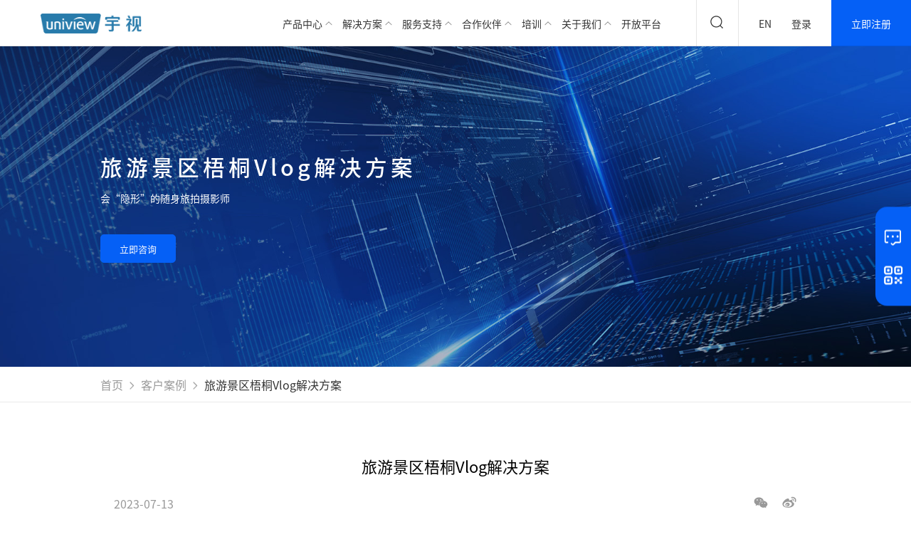

--- FILE ---
content_type: text/html
request_url: https://cn.uniview.com/About_Us/Case/other/202307/815086_140493_0.htm
body_size: 39420
content:
<!DOCTYPE html>
<html>

<head>
  <meta charset="utf-8">
  <meta http-equiv="X-UA-Compatible" content="IE=edge, chrome=1">
  <meta name="viewport"
    content="width=device-width, height=device-height, initial-scale=1, maximum-scale=1, minimum-scale=1, user-scalable=no, minimal-ui">
  <meta name="renderer" content="webkit">
  <meta name="format-detection" content="telephone=no, email=no">
  <meta name="oupengmobile" content="portrait">
  <meta name="screen-orientation" content="portrait">
  <meta name="x5-orientation" content="portrait">
  <meta name="x5-fullscreen" content="true">
  <meta name="x5-page-mode" content="app">
  <meta name="apple-touch-fullscreen" content="yes">
  <meta name="apple-mobile-web-app-capable" content="yes">
  <meta name="apple-mobile-web-app-status-bar-style" content="default">
<title>旅游景区梧桐Vlog解决方案 - 客户案例 - 宇视科技</title>
<meta name="keywords" content="旅游景区,Vlog,解决方案,旅拍" />
<meta name="description" content="宇视旅游景区梧桐Vlog解决方案，让景区拍照拍视频不再是难题，助力游客一键留存个人专属旅游大片，游玩更沉浸畅快；助力景区实现引流增收、打造景区IP，填补游客与景区互动空白。" />
<link rel="shortcut icon" href="/tres/images/favicon.ico" />
<link rel="canonical" href="https://cn.uniview.com/" />
<link rel="alternate" href="https://global.uniview.com/" hreflang="en" />
<link rel="alternate" href="https://global.uniview.com/ru/" hreflang="ru-ru" />
<link rel="alternate" href="https://global.uniview.com/kr/" hreflang="ko-kr" />
<link rel="alternate" href="https://global.uniview.com/vn/" hreflang="vi-vn" />
<link rel="alternate" href="https://global.uniview.com/pl/" hreflang="pl-pl" />
<link rel="alternate" href="https://global.uniview.com/fr/" hreflang="fr-fr" />
<link rel="alternate" href="https://global.uniview.com/tr/" hreflang="tr-tr" />
<link rel="alternate" href="https://global.uniview.com/es/" hreflang="es-es" />
<link rel="alternate" href="https://global.uniview.com/it/" hreflang="it-it" />
<link rel="alternate" href="https://global.uniview.com/jp/" hreflang="ja-jp" />
<link rel="alternate" href="https://global.uniview.com/arab/" hreflang="ar" />
<link rel="alternate" href="https://global.uniview.com/th/" hreflang="th-th" />
<link rel="alternate" href="https://global.uniview.com/id/" hreflang="id-id" />
<link rel="alternate" href="https://global.uniview.com/pt-br/" hreflang="pt-pt" />
<link rel="alternate" hreflang="x-default" href="https://cn.uniview.com/" />
  <link href="/tres/images/2022/CSS/uniview.css" rel="stylesheet">
  <link href="/tres/images/2022/CSS/style.css" rel="stylesheet">
  <link href="/tres/images/2022/CSS/swiper.min.css" rel="stylesheet">
<!-- Google Tag Manager -->
<script>(function(w,d,s,l,i){w[l]=w[l]||[];w[l].push({'gtm.start':
new Date().getTime(),event:'gtm.js'});var f=d.getElementsByTagName(s)[0],
j=d.createElement(s),dl=l!='dataLayer'?'&l='+l:'';j.async=true;j.src=
'https://www.googletagmanager.com/gtm.js?id='+i+dl;f.parentNode.insertBefore(j,f);
})(window,document,'script','dataLayer','GTM-M7WQ8MH');</script>
<!-- End Google Tag Manager -->
<script>
var _hmt = _hmt || [];
(function() {
  var hm = document.createElement("script");
  hm.src = "https://hm.baidu.com/hm.js?58133d0f05f548ef409cf54f7c221035";
  var s = document.getElementsByTagName("script")[0]; 
  s.parentNode.insertBefore(hm, s);
})();
</script>
</head>


<link rel="stylesheet" href="/tres/images/2022/CSS/problem.css">
<style type="text/css">
.app-content .app-content-main p{margin:30px 0px;}
.app-content-main img{display:inline;}
p img{margin:0;}
</style>

<body>
  <div id="uniview">
    <!-- 导航栏 -->
    <div class="app-header page">
      <!-- Google Tag Manager (noscript) -->
<noscript
  ><iframe
    src="https://www.googletagmanager.com/ns.html?id=GTM-M7WQ8MH"
    height="0"
    width="0"
    style="display: none; visibility: hidden"
  ></iframe
></noscript>
<!-- End Google Tag Manager (noscript) -->
<div class="app-header__inner">
  <a href="/" class="app-header__logo">
    <p>宇视科技</p>
  </a>
  <div class="app-header__main">
    <nav>
      <div class="mian-menus">
        <!--div class="item">
            <a href="/">首页</a>
        </div-->
        <div class="item">
          <a href="/Products/">产品中心</a>
          <div data-children="">
            <div class="app-header__main-product">
              <div class="app-container">
                <div class="wrap">
                  <div class="side">
                    <div class="inner">
                      <div class="more">
                        <a href="/Products/">
                          <span>查看全部产品分类</span>
                        </a>
                      </div>
                      <div class="sorts" data-sort="">
                        <div class="sort active">硬件产品</div>
                        <div class="sort">软件产品</div>
                      </div>
                      <div class="classifys" data-classifys="">
                        <div class="classify show">
                          <ul data-fieds="hardware">
                            <!-- 网络摄像机 -->
                            <li class="active">
                              <span>网络摄像机</span>
                            </li>

                            <!-- NVR -->
                            <li><span>NVR</span></li>

                            <!-- 网络 -->
                            <li><span>网络</span></li>

                            <!-- 充电桩 -->
                            <li><span>充电桩</span></li>

                            <!-- 环境传感 -->
                            <li><span>环境传感</span></li>

                            <!-- AI文教体 -->
                            <li><span>AI文教体</span></li>

                            <!-- 智能交通 -->
                            <li><span>智能交通</span></li>

                            <!-- 门禁 -->
                            <li><span>门禁</span></li>

                            <!-- 可视对讲 -->
                            <li><span>可视对讲</span></li>

                            <!-- 人行通道 -->
                            <li><span>人行通道</span></li>

                            <!-- 报警 -->
                            <li><span>报警</span></li>

                            <!-- 智慧停车 -->
                            <li><span>智慧停车</span></li>

                            <!-- LCD -->
                            <li><span>LCD</span></li>

                            <!-- LED -->
                            <li><span>LED</span></li>

                            <!-- 屏控 -->
                            <li><span>屏控</span></li>

                            <!-- 会议系统 -->
                            <li><span>会议系统</span></li>

                            <!-- 存储 -->
                            <li><span>存储</span></li>

                            <!-- 服务器 -->
                            <li><span>服务器</span></li>

                            <!-- 管理平台 -->
                            <li><span>管理平台</span></li>

                            <!-- 专业产品 -->
                            <li><span>专业产品</span></li>
                          </ul>
                        </div>
                        <div class="classify">
                          <ul data-fieds="software">
                            <li>业务软件</li>
                            <li>基础软件</li>
                            <li>公共云平台</li>
                          </ul>
                        </div>
                      </div>
                    </div>
                  </div>
                  <div class="content">
                    <div class="search">
                      <div class="input">
                        <button class="product_search_btn">
                          <svg viewBox="0 0 1024 1024">
                            <path
                              d="M808.023 809.582c99.020-83.953 161.871-209.26 161.871-349.252 0-252.771-204.912-457.686-457.682-457.686s-457.682 204.915-457.682 457.686c0 252.778 204.912 457.686 457.682 457.686 87.42 0 169.111-24.514 238.587-67.037l158.14 164.883c6.534 7.031 17.923 7.775 25.436 1.658l27.215-22.163c7.513-6.114 8.305-16.777 1.771-23.81l-155.335-161.965zM124.942 460.33c0-213.882 173.388-387.266 387.27-387.266s387.27 173.385 387.27 387.266c0 213.885-173.388 387.277-387.27 387.277s-387.27-173.392-387.27-387.277z"
                              p-id="3923"
                            ></path>
                          </svg>
                        </button>
                        <input
                          class="product_search_keyword"
                          type="text"
                          placeholder="搜索产品关键词..."
                        />
                      </div>
                      <div class="aside"></div>
                    </div>
                    <div data-fieds-tabs="">
                      <div class="tabs" data-fieds-target-hardware="">
                        <!-- 网络摄像机 -->
                        <div
                          class="tabs-content show"
                          data-target-li="网络摄像机"
                        >
                          <div class="menus">
                            
<div class="col-4">
  <dl>
    <dt><a href="/Products/Cameras/Dome-Camera/">半球</a></dt>
    <dd>
      <ul>
        
<li><a href="/Products/Cameras/Dome-Camera/2MP/">2MP</a></li>

<li><a href="/Products/Cameras/Dome-Camera/3MP/">3MP</a></li>

<li><a href="/Products/Cameras/Dome-Camera/4MP/">4MP</a></li>

<li><a href="/Products/Cameras/Dome-Camera/5MP/">5MP</a></li>

<li><a href="/Products/Cameras/Dome-Camera/6MP/">6MP</a></li>

      </ul>
    </dd>
  </dl>
</div>

<div class="col-4">
  <dl>
    <dt><a href="/Products/Cameras/Single-Bullet/">单目筒机</a></dt>
    <dd>
      <ul>
        
<li><a href="/Products/Cameras/Single-Bullet/2MP/">2MP</a></li>

<li><a href="/Products/Cameras/Single-Bullet/3MP/">3MP</a></li>

<li><a href="/Products/Cameras/Single-Bullet/4MP/">4MP</a></li>

<li><a href="/Products/Cameras/Single-Bullet/5MP/">5MP</a></li>

      </ul>
    </dd>
  </dl>
</div>

<div class="col-4">
  <dl>
    <dt><a href="/Products/Cameras/Single-PTZ/">单目球</a></dt>
    <dd>
      <ul>
        
<li><a href="/Products/Cameras/Single-PTZ/3MP/">3MP</a></li>

<li><a href="/Products/Cameras/Single-PTZ/4MP/">4MP</a></li>

<li><a href="/Products/Cameras/Single-PTZ/5MP/">5MP</a></li>

<li><a href="/Products/Cameras/Single-PTZ/6MP/">6MP</a></li>

      </ul>
    </dd>
  </dl>
</div>

<div class="col-4">
  <dl>
    <dt><a href="/Products/Cameras/Solar-energy/">太阳能</a></dt>
    <dd>
      <ul>
        
<li><a href="/Products/Cameras/Solar-energy/Ssmall-capacity/">小容量系列</a></li>

      </ul>
    </dd>
  </dl>
</div>

<div class="col-4">
  <dl>
    <dt><a href="/Products/Cameras/Civil/">民用系列</a></dt>
    <dd>
      <ul>
        
<li><a href="/Products/Cameras/Civil/Shaking-head-machine/">摇头机</a></li>

      </ul>
    </dd>
  </dl>
</div>

<div class="col-4">
  <dl>
    <dt><a href="/Products/Cameras/Accessories/">摄像机配件</a></dt>
    <dd>
      <ul>
        
<li><a href="/Products/Cameras/Accessories/Power-supply/">电源</a></li>

      </ul>
    </dd>
  </dl>
</div>

                            <!-- 周界雷视 -->
                            <div class="col-4">
                              <dl>
                                <dt>
                                  <a href="/Products/Perimeter-radar/"
                                    >周界雷视与雷达</a
                                  >
                                </dt>
                                <dd>
                                  <ul>
                                    <li>
                                      <a href="/Products/Perimeter-radar/"
                                        >周界雷视声光警戒柱</a
                                      >
                                    </li>
                                    <li>
                                      <a href="/Products/Perimeter-radar/"
                                        >周界雷达</a
                                      >
                                    </li>
                                    <li>
                                      <a href="/Products/Perimeter-radar/"
                                        >区域雷达</a
                                      >
                                    </li>
                                  </ul>
                                </dd>
                              </dl>
                            </div>
                            <!-- 阿宇产品 -->
                            <div class="col-4">
                              <dl>
                                <dt>
                                  <a href="/Technology/Ayu/"
                                    >阿宇系列</a
                                  >
                                </dt>
                              </dl>
                            </div>
                          </div>
                        </div>

                        <!-- NVR -->
                        <div
                          class="tabs-content"
                          data-target-li="NVR"
                        >
                          <div class="menus">
                            
<div class="col-4">
  <dl>
    <dt><a href="/Products/NVR/Universal/">通用NVR</a></dt>
    <dd>
      <ul>
        
<li><a href="/Products/NVR/Universal/1/">1盘位系列</a></li>

<li><a href="/Products/NVR/Universal/2/">2盘位系列</a></li>

<li><a href="/Products/NVR/Universal/16/">16盘位系列</a></li>

      </ul>
    </dd>
  </dl>
</div>

<div class="col-4">
  <dl>
    <dt><a href="/Products/NVR/Smart/">智能NVR</a></dt>
    <dd>
      <ul>
        
<li><a href="/Products/NVR/Smart/2/">2盘位系列</a></li>

<li><a href="/Products/NVR/Smart/4/">4盘位系列</a></li>

      </ul>
    </dd>
  </dl>
</div>

                            <div class="col-4">
                              <dl>
                                <dt>
                                  <a href="/Technology/Ayu/"
                                    >阿宇系列</a
                                  >
                                </dt>
                              </dl>
                            </div>
                          </div>
                        </div>

                        <!-- 网络 -->
                        <div
                          class="tabs-content"
                          data-target-li="网络"
                        >
                          <div class="menus">
                            
<div class="col-4">
  <dl>
    <dt><a href="/Products/Network/Switch/">交换路由</a></dt>
    <dd>
      <ul>
        
<li><a href="/Products/Network/Switch/AON/">全光网</a></li>

<li><a href="/Products/Network/Switch/Access/">接入交换机</a></li>

<li><a href="/Products/Network/Switch/Aggregation/">汇聚交换机</a></li>

<li><a href="/Products/Network/Switch/Core/">核心交换机</a></li>

<li><a href="/Products/Network/Switch/Industry/">工业交换机</a></li>

<li><a href="/Products/Network/Switch/Fiber_Optic_Transceiver/">光纤收发器</a></li>

      </ul>
    </dd>
  </dl>
</div>

<div class="col-4">
  <dl>
    <dt><a href="/Products/Network/Wireless/">无线传输</a></dt>
    <dd>
      <ul>
        
<li><a href="/Products/Network/Wireless/Elevator-bridge/">电梯网桥</a></li>

<li><a href="/Products/Network/Wireless/Outdoor-bridge/">室外网桥</a></li>

      </ul>
    </dd>
  </dl>
</div>

<div class="col-4">
  <dl>
    <dt><a href="/Products/Network/Accessories/">配件</a></dt>
    <dd>
      <ul>
        
<li><a href="/Products/Network/Accessories/Optical-module/">光模块</a></li>

<li><a href="/Products/Network/Accessories/Other/">其它</a></li>

<li><a href="/Products/Network/Accessories/Engineering-Tester/">工程宝</a></li>

      </ul>
    </dd>
  </dl>
</div>

                          </div>
                        </div>

                        <!-- 充电桩 -->
                        <div
                          class="tabs-content"
                          data-target-li="充电桩"
                        >
                          <div class="menus">
                            
<div class="col-4">
  <dl>
    <dt><a href="/Products/Charging-pile/DC/">直流充电桩</a></dt>
    <dd>
      <ul>
        
<li><a href="/Products/Charging-pile/DC/All-in-one/">直流一体机</a></li>

<li><a href="/Products/Charging-pile/DC/DC-Wall/">壁挂小直流</a></li>

<li><a href="/Products/Charging-pile/DC/DC-Split/">分体充电堆</a></li>

      </ul>
    </dd>
  </dl>
</div>

<div class="col-4">
  <dl>
    <dt><a href="/Products/Charging-pile/AC/">交流充电桩</a></dt>
    <dd>
      <ul>
        
<li><a href="/Products/Charging-pile/AC/AC-Charging-pile/">交流充电桩</a></li>

      </ul>
    </dd>
  </dl>
</div>

<div class="col-4">
  <dl>
    <dt><a href="/Products/Charging-pile/Accessories/">配件</a></dt>
    <dd>
      <ul>
        
<li><a href="/Products/Charging-pile/Accessories/Accessories/">配件</a></li>

      </ul>
    </dd>
  </dl>
</div>

                          </div>
                        </div>

                        <!-- 环境传感 -->
                        <div
                          class="tabs-content"
                          data-target-li="环境传感"
                        >
                          <div class="menus">
                            
<div class="col-4">
  <dl>
    <dt><a href="/Products/Environmental-sensing/Flow-rate/">流量流速计</a></dt>
    <dd>
      <ul>
        
<li><a href="/Products/Environmental-sensing/Flow-rate/Radar-flowmeter/">雷达流量计</a></li>

<li><a href="/Products/Environmental-sensing/Flow-rate/ADCP/">声学多普勒流速剖面仪</a></li>

<li><a href="/Products/Environmental-sensing/Flow-rate/Radar-velocimeter/">雷达流速计</a></li>

      </ul>
    </dd>
  </dl>
</div>

<div class="col-4">
  <dl>
    <dt><a href="/Products/Environmental-sensing/Water-level/">水位计</a></dt>
    <dd>
      <ul>
        
<li><a href="/Products/Environmental-sensing/Water-level/Micro-waterlogging/">微型内涝检测一体机</a></li>

<li><a href="/Products/Environmental-sensing/Water-level/Radar-water-level/">雷达水位计</a></li>

      </ul>
    </dd>
  </dl>
</div>

<div class="col-4">
  <dl>
    <dt><a href="/Products/Environmental-sensing/Remote-telemetry/">远程遥测终端</a></dt>
    <dd>
      <ul>
        
<li><a href="/Products/Environmental-sensing/Remote-telemetry/Terminal/">远程遥测终端</a></li>

      </ul>
    </dd>
  </dl>
</div>

                          </div>
                        </div>

                        <!-- AI文教体 -->
                        <div
                          class="tabs-content"
                          data-target-li="AI文教体"
                        >
                          <div class="menus">
                            
<div class="col-4">
  <dl>
    <dt><a href="/Products/CES/AI_Sport/">AI运动</a></dt>
    <dd>
      <ul>
        
<li><a href="/Products/CES/AI_Sport/Venue/">场馆</a></li>

<li><a href="/Products/CES/AI_Sport/Playground/">操场</a></li>

      </ul>
    </dd>
  </dl>
</div>

<div class="col-4">
  <dl>
    <dt><a href="/Products/CES/AI_Vlog/">AI旅拍</a></dt>
    <dd>
      <ul>
        
<li><a href="/Products/CES/AI_Vlog/Slow_Live_Stream/">慢直播</a></li>

<li><a href="/Products/CES/AI_Vlog/Short_Video/">短视频</a></li>

      </ul>
    </dd>
  </dl>
</div>

<div class="col-4">
  <dl>
    <dt><a href="/Products/CES/AI_Education/">AI教育</a></dt>
    <dd>
      <ul>
        
<li><a href="/Products/CES/AI_Education/Physical_Education/">AI体育</a></li>

      </ul>
    </dd>
  </dl>
</div>

                          </div>
                        </div>

                        <!-- 智能交通 -->
                        <div
                          class="tabs-content"
                          data-target-li="智能交通"
                        >
                          <div class="menus">
                            <div class="col-4">
                              <dl>
                                <dt>
                                  <a
                                    href="/Products/Intelligent_Traffic/?column-product-1"
                                    data-submenu="#column-product-1"
                                    >智能抓拍单元</a
                                  >
                                </dt>
                                <dd>
                                  <ul>
                                    <li>
                                      <a
                                        href="/Products/Intelligent_Traffic/?column-product-1"
                                        data-submenu="#column-product-1"
                                        >卡口抓拍单元</a
                                      >
                                    </li>
                                    <li>
                                      <a
                                        href="/Products/Intelligent_Traffic/?column-product-1"
                                        data-submenu="#column-product-1"
                                        >电警抓拍单元</a
                                      >
                                    </li>
                                  </ul>
                                </dd>
                              </dl>

                              <dl>
                                <dt>
                                  <a
                                    href="/Products/Intelligent_Traffic/?column-product-5"
                                    data-submenu="#column-product-5"
                                    >道路管理终端</a
                                  >
                                </dt>
                                <dd>
                                  <ul>
                                    <li>
                                      <a
                                        href="/Products/Intelligent_Traffic/?column-product-5"
                                        data-submenu="#column-product-1"
                                        >终端录像主机</a
                                      >
                                    </li>
                                  </ul>
                                </dd>
                              </dl>
                            </div>
                            <div class="col-4">
                              <dl>
                                <dt>
                                  <a
                                    href="/Products/Intelligent_Traffic/?column-product-2"
                                    data-submenu="#column-product-2"
                                    >交通雷视</a
                                  >
                                </dt>
                                <dd>
                                  <ul>
                                    <li>
                                      <a
                                        href="/Products/Intelligent_Traffic/?column-product-2"
                                        data-submenu="#column-product-2"
                                        >雷视取证抓拍一体机</a
                                      >
                                    </li>
                                    <li>
                                      <a
                                        href="/Products/Intelligent_Traffic/?column-product-2"
                                        data-submenu="#column-product-2"
                                        >雷视流量事件一体机</a
                                      >
                                    </li>
                                    <li>
                                      <a
                                        href="/Products/Intelligent_Traffic/?column-product-2"
                                        data-submenu="#column-product-2"
                                        >雷视微卡一体机</a
                                      >
                                    </li>
                                    <li>
                                      <a
                                        href="/Products/Intelligent_Traffic/?column-product-2"
                                        data-submenu="#column-product-2"
                                        >雷视车牌车速提醒一体机</a
                                      >
                                    </li>
                                    <li>
                                      <a
                                        href="/Products/Intelligent_Traffic/?column-product-2"
                                        data-submenu="#column-product-2"
                                        >雷视道路安全预警一体机</a
                                      >
                                    </li>
                                  </ul>
                                </dd>
                              </dl>
                            </div>
                            <div class="col-4">
                              <dl>
                                <dt>
                                  <a
                                    href="/Products/Intelligent_Traffic/?column-product-3"
                                    data-submenu="#column-product-3"
                                    >交通雷达</a
                                  >
                                </dt>
                                <dd>
                                  <ul>
                                    <li>
                                      <a
                                        href="/Products/Intelligent_Traffic/?column-product-3"
                                        data-submenu="#column-product-3"
                                        >流量事件雷达</a
                                      >
                                    </li>
                                    <li>
                                      <a
                                        href="/Products/Intelligent_Traffic/?column-product-3"
                                        data-submenu="#column-product-3"
                                        >雷达车速提醒一体机</a
                                      >
                                    </li>
                                  </ul>
                                </dd>
                              </dl>
                            </div>
                            <div class="col-4">
                              <dl>
                                <dt>
                                  <a
                                    href="/Products/Intelligent_Traffic/?column-product-4"
                                    data-submenu="#column-product-4"
                                    >补光灯</a
                                  >
                                </dt>
                                <dd>
                                  <ul>
                                    <li>
                                      <a
                                        href="/Products/Intelligent_Traffic/?column-product-4"
                                        data-submenu="#column-product-4"
                                        >多合一补光灯</a
                                      >
                                    </li>
                                    <li>
                                      <a
                                        href="/Products/Intelligent_Traffic/?column-product-4"
                                        data-submenu="#column-product-4"
                                        >爆闪灯</a
                                      >
                                    </li>
                                    <li>
                                      <a
                                        href="/Products/Intelligent_Traffic/?column-product-4"
                                        data-submenu="#column-product-4"
                                        >频闪灯</a
                                      >
                                    </li>
                                  </ul>
                                </dd>
                              </dl>
                            </div>
                          </div>
                        </div>

                        <!-- 门禁 -->
                        <div
                          class="tabs-content"
                          data-target-li="门禁"
                        >
                          <div class="menus">
                            
<div class="col-4">
  <dl>
    <dt><a href="/Products/Access-control/Smart-access-control/">智能门禁</a></dt>
    <dd>
      <ul>
        
<li><a href="/Products/Access-control/Smart-access-control/4/">4寸</a></li>

<li><a href="/Products/Access-control/Smart-access-control/7/">7寸</a></li>

<li><a href="/Products/Access-control/Smart-access-control/10/">10寸</a></li>

      </ul>
    </dd>
  </dl>
</div>

<div class="col-4">
  <dl>
    <dt><a href="/Products/Access-control/Card-reader/">读卡器</a></dt>
    <dd>
      <ul>
        
<li><a href="/Products/Access-control/Card-reader/ID-card/">身份证读卡器</a></li>

<li><a href="/Products/Access-control/Card-reader/IC-card/">IC卡读卡器</a></li>

      </ul>
    </dd>
  </dl>
</div>

<div class="col-4">
  <dl>
    <dt><a href="/Products/Access-control/Access-Controller/">门禁控制器</a></dt>
    <dd>
      <ul>
        
<li><a href="/Products/Access-control/Access-Controller/Single/">单门</a></li>

<li><a href="/Products/Access-control/Access-Controller/Double/">双门</a></li>

<li><a href="/Products/Access-control/Access-Controller/Four/">四门</a></li>

      </ul>
    </dd>
  </dl>
</div>

<div class="col-4">
  <dl>
    <dt><a href="/Products/Access-control/Input-device/">录入设备</a></dt>
    <dd>
      <ul>
        
<li><a href="/Products/Access-control/Input-device/Terminal/">人证核验终端</a></li>

      </ul>
    </dd>
  </dl>
</div>

<div class="col-4">
  <dl>
    <dt><a href="/Products/Access-control/Accessories/">配件</a></dt>
    <dd>
      <ul>
        
<li><a href="/Products/Access-control/Accessories/Other/">其它</a></li>

      </ul>
    </dd>
  </dl>
</div>

                          </div>
                        </div>

                        <!-- 可视对讲 -->
                        <div
                          class="tabs-content"
                          data-target-li="可视对讲"
                        >
                          <div class="menus">
                            
<div class="col-4">
  <dl>
    <dt><a href="/Products/Video-intercom/Outdoor/">室外机</a></dt>
    <dd>
      <ul>
        
<li><a href="/Products/Video-intercom/Outdoor/Apartment_Outdoor/">公寓款室外机</a></li>

<li><a href="/Products/Video-intercom/Outdoor/Villa_Outdoor/">别墅款室外机</a></li>

      </ul>
    </dd>
  </dl>
</div>

<div class="col-4">
  <dl>
    <dt><a href="/Products/Video-intercom/Indoor/">室内机</a></dt>
    <dd>
      <ul>
        
<li><a href="/Products/Video-intercom/Indoor/7/">7寸</a></li>

<li><a href="/Products/Video-intercom/Indoor/10/">10寸</a></li>

      </ul>
    </dd>
  </dl>
</div>

<div class="col-4">
  <dl>
    <dt><a href="/Products/Video-intercom/Management/">管理机</a></dt>
    <dd>
      <ul>
        
<li><a href="/Products/Video-intercom/Management/10/">10寸</a></li>

      </ul>
    </dd>
  </dl>
</div>

<div class="col-4">
  <dl>
    <dt><a href="/Products/Video-intercom/Switch/">非标POE交换机</a></dt>
    <dd>
      <ul>
        
<li><a href="/Products/Video-intercom/Switch/8/">8口</a></li>

      </ul>
    </dd>
  </dl>
</div>

<div class="col-4">
  <dl>
    <dt><a href="/Products/Video-intercom/Accessories/">配件</a></dt>
    <dd>
      <ul>
        
<li><a href="/Products/Video-intercom/Accessories/Bracket/">支架</a></li>

      </ul>
    </dd>
  </dl>
</div>

                          </div>
                        </div>

                        <!-- 人行通道 -->
                        <div
                          class="tabs-content"
                          data-target-li="人行通道"
                        >
                          <div class="menus">
                            
<div class="col-4">
  <dl>
    <dt><a href="/Products/Pedestrian-passage/Swing/">摆闸</a></dt>
    <dd>
      <ul>
        
<li><a href="/Products/Pedestrian-passage/Swing/Swing/">摆式闸机</a></li>

      </ul>
    </dd>
  </dl>
</div>

<div class="col-4">
  <dl>
    <dt><a href="/Products/Pedestrian-passage/Wing/">翼闸</a></dt>
    <dd>
      <ul>
        
<li><a href="/Products/Pedestrian-passage/Wing/Wing/">翼式闸机</a></li>

      </ul>
    </dd>
  </dl>
</div>

<div class="col-4">
  <dl>
    <dt><a href="/Products/Pedestrian-passage/Three-roller/">三辊闸</a></dt>
    <dd>
      <ul>
        
<li><a href="/Products/Pedestrian-passage/Three-roller/Turnstile/">三辊闸机</a></li>

      </ul>
    </dd>
  </dl>
</div>

<div class="col-4">
  <dl>
    <dt><a href="/Products/Pedestrian-passage/Advertise/">广告门</a></dt>
    <dd>
      <ul>
        
<li><a href="/Products/Pedestrian-passage/Advertise/Glass/">玻璃式广告门</a></li>

      </ul>
    </dd>
  </dl>
</div>

                          </div>
                        </div>

                        <!-- 报警 -->
                        <div
                          class="tabs-content"
                          data-target-li="报警"
                        >
                          <div class="menus">
                            
<div class="col-4">
  <dl>
    <dt><a href="/Products/Warning/Human-Radar/">人体雷达</a></dt>
    <dd>
      <ul>
        
<li><a href="/Products/Warning/Human-Radar/Elderly-Care-Sensors/">康养雷达</a></li>

<li><a href="/Products/Warning/Human-Radar/General-Human-Body-Radar/">通用人体雷达</a></li>

      </ul>
    </dd>
  </dl>
</div>

                          </div>
                        </div>

                        <!-- 智慧停车 -->
                        <div
                          class="tabs-content"
                          data-target-li="智慧停车"
                        >
                          <div class="menus">
                            
<div class="col-4">
  <dl>
    <dt><a href="/Products/Smart_park/Entrance-exit/">出入口</a></dt>
    <dd>
      <ul>
        
<li><a href="/Products/Smart_park/Entrance-exit/Control/">管理控制</a></li>

<li><a href="/Products/Smart_park/Entrance-exit/Snapshot/">抓拍机系列</a></li>

<li><a href="/Products/Smart_park/Entrance-exit/Split/">分体道闸</a></li>

<li><a href="/Products/Smart_park/Entrance-exit/Integration/">一体化道闸</a></li>

<li><a href="/Products/Smart_park/Entrance-exit/System/">升降柱系统</a></li>

<li><a href="/Products/Smart_park/Entrance-exit/Radar/">雷达</a></li>

<li><a href="/Products/Smart_park/Entrance-exit/Accessories/">配件</a></li>

      </ul>
    </dd>
  </dl>
</div>

                          </div>
                        </div>

                        <!-- LCD -->
                        <div
                          class="tabs-content"
                          data-target-li="LCD"
                        >
                          <div class="menus">
                            
<div class="col-4">
  <dl>
    <dt><a href="/Products/LCD/Monitor/">监视器</a></dt>
    <dd>
      <ul>
        
<li><a href="/Products/LCD/Monitor/22/">22寸</a></li>

<li><a href="/Products/LCD/Monitor/32/">32寸</a></li>

<li><a href="/Products/LCD/Monitor/24/">24寸</a></li>

<li><a href="/Products/LCD/Monitor/43/">43寸</a></li>

<li><a href="/Products/LCD/Monitor/49/">49寸</a></li>

<li><a href="/Products/LCD/Monitor/55/">55寸</a></li>

<li><a href="/Products/LCD/Monitor/65/">65寸</a></li>

<li><a href="/Products/LCD/Monitor/75/">75寸</a></li>

<li><a href="/Products/LCD/Monitor/86/">86寸</a></li>

<li><a href="/Products/LCD/Monitor/98/">98寸</a></li>

      </ul>
    </dd>
  </dl>
</div>

<div class="col-4">
  <dl>
    <dt><a href="/Products/LCD/Splicing-screen/">拼接屏</a></dt>
    <dd>
      <ul>
        
<li><a href="/Products/LCD/Splicing-screen/46/">46寸</a></li>

<li><a href="/Products/LCD/Splicing-screen/49/">49寸</a></li>

<li><a href="/Products/LCD/Splicing-screen/55/">55寸</a></li>

      </ul>
    </dd>
  </dl>
</div>

<div class="col-4">
  <dl>
    <dt><a href="/Products/LCD/Information-release-screen/">信息发布屏</a></dt>
    <dd>
      <ul>
        
<li><a href="/Products/LCD/Information-release-screen/32/">32寸</a></li>

<li><a href="/Products/LCD/Information-release-screen/43/">43寸</a></li>

<li><a href="/Products/LCD/Information-release-screen/55/">55寸</a></li>

      </ul>
    </dd>
  </dl>
</div>

                          </div>
                        </div>

                        <!-- LED -->
                        <div
                          class="tabs-content"
                          data-target-li="LED"
                        >
                          <div class="menus">
                            
<div class="col-4">
  <dl>
    <dt><a href="/Products/LED/COB/">COB小间距屏</a></dt>
    <dd>
      <ul>
        
<li><a href="/Products/LED/COB/P0.9/">P0.9</a></li>

<li><a href="/Products/LED/COB/P1.2/">P1.2</a></li>

<li><a href="/Products/LED/COB/P1.5/">P1.5</a></li>

      </ul>
    </dd>
  </dl>
</div>

<div class="col-4">
  <dl>
    <dt><a href="/Products/LED/SMD/">SMD小间距屏</a></dt>
    <dd>
      <ul>
        
<li><a href="/Products/LED/SMD/P0.9/">P0.9</a></li>

<li><a href="/Products/LED/SMD/P1.2/">P1.2</a></li>

<li><a href="/Products/LED/SMD/P1.5/">P1.5</a></li>

<li><a href="/Products/LED/SMD/P1.6/">P1.6</a></li>

<li><a href="/Products/LED/SMD/P1.8/">P1.8</a></li>

      </ul>
    </dd>
  </dl>
</div>

<div class="col-4">
  <dl>
    <dt><a href="/Products/LED/Indoor-module/">室内模组</a></dt>
    <dd>
      <ul>
        
<li><a href="/Products/LED/Indoor-module/P1.2/">P1.2</a></li>

<li><a href="/Products/LED/Indoor-module/P1.5/">P1.5</a></li>

<li><a href="/Products/LED/Indoor-module/P1.8/">P1.8</a></li>

<li><a href="/Products/LED/Indoor-module/P2.0/">P2.0</a></li>

<li><a href="/Products/LED/Indoor-module/P2.5/">P2.5</a></li>

<li><a href="/Products/LED/Indoor-module/P3.0/">P3.0</a></li>

<li><a href="/Products/LED/Indoor-module/P4.0/">P4.0</a></li>

      </ul>
    </dd>
  </dl>
</div>

<div class="col-4">
  <dl>
    <dt><a href="/Products/LED/Outdoor-conventional-screen/">户外常规屏</a></dt>
    <dd>
      <ul>
        
<li><a href="/Products/LED/Outdoor-conventional-screen/P3/">P3</a></li>

<li><a href="/Products/LED/Outdoor-conventional-screen/P4/">P4</a></li>

<li><a href="/Products/LED/Outdoor-conventional-screen/P5/">P5</a></li>

<li><a href="/Products/LED/Outdoor-conventional-screen/P6/">P6</a></li>

<li><a href="/Products/LED/Outdoor-conventional-screen/P8/">P8</a></li>

      </ul>
    </dd>
  </dl>
</div>

<div class="col-4">
  <dl>
    <dt><a href="/Products/LED/Traffic/">交通诱导屏</a></dt>
    <dd>
      <ul>
        
<li><a href="/Products/LED/Traffic/Light-electric-alarm/">轻电警屏</a></li>

<li><a href="/Products/LED/Traffic/Full-color/">全彩屏</a></li>

<li><a href="/Products/LED/Traffic/Dual-color/">双基色屏</a></li>

      </ul>
    </dd>
  </dl>
</div>

                          </div>
                        </div>

                        <!-- 屏控 -->
                        <div
                          class="tabs-content"
                          data-target-li="屏控"
                        >
                          <div class="menus">
                            
<div class="col-4">
  <dl>
    <dt><a href="/Products/Screen-control/Display-control-terminal/">显控终端</a></dt>
    <dd>
      <ul>
        
<li><a href="/Products/Screen-control/Display-control-terminal/Terminal/">显控终端</a></li>

      </ul>
    </dd>
  </dl>
</div>

<div class="col-4">
  <dl>
    <dt><a href="/Products/Screen-control/Information-release/">信息发布</a></dt>
    <dd>
      <ul>
        
<li><a href="/Products/Screen-control/Information-release/Server/">服务器</a></li>

<li><a href="/Products/Screen-control/Information-release/Manager/">管理平台</a></li>

      </ul>
    </dd>
  </dl>
</div>

<div class="col-4">
  <dl>
    <dt><a href="/Products/Screen-control/Distributed-KVM/">分布式KVM</a></dt>
    <dd>
      <ul>
        
<li><a href="/Products/Screen-control/Distributed-KVM/KVM/">分布式KVM</a></li>

      </ul>
    </dd>
  </dl>
</div>

<div class="col-4">
  <dl>
    <dt><a href="/Products/Screen-control/Data-visualization-system/">数据可视化系统</a></dt>
    <dd>
      <ul>
        
<li><a href="/Products/Screen-control/Data-visualization-system/Server/">服务器</a></li>

<li><a href="/Products/Screen-control/Data-visualization-system/Renderer/">渲染机</a></li>

      </ul>
    </dd>
  </dl>
</div>

<div class="col-4">
  <dl>
    <dt><a href="/Products/Screen-control/Keyboard/">键盘</a></dt>
    <dd>
      <ul>
        
<li><a href="/Products/Screen-control/Keyboard/Keyboard/">键盘</a></li>

      </ul>
    </dd>
  </dl>
</div>

<div class="col-4">
  <dl>
    <dt><a href="/Products/Screen-control/Decoder/">解码器</a></dt>
    <dd>
      <ul>
        
<li><a href="/Products/Screen-control/Decoder/Decoder/">解码器</a></li>

      </ul>
    </dd>
  </dl>
</div>

                          </div>
                        </div>

                        <!-- 会议系统 -->
                        <div class="tabs-content" data-target-li="会议系统">
                          <div class="menus">
                            
<div class="col-4">
  <dl>
    <dt><a href="/Products/Conference-system/LCD/">LCD会议屏</a></dt>
    <dd>
      <ul>
        
<li><a href="/Products/Conference-system/LCD/65/">65寸</a></li>

<li><a href="/Products/Conference-system/LCD/86/">86寸</a></li>

<li><a href="/Products/Conference-system/LCD/98/">98寸</a></li>

<li><a href="/Products/Conference-system/LCD/110/">110寸</a></li>

      </ul>
    </dd>
  </dl>
</div>

<div class="col-4">
  <dl>
    <dt><a href="/Products/Conference-system/Terminal/">会议终端</a></dt>
    <dd>
      <ul>
        
<li><a href="/Products/Conference-system/Terminal/AIO/">音视频一体机</a></li>

<li><a href="/Products/Conference-system/Terminal/Audio/">音频终端</a></li>

<li><a href="/Products/Conference-system/Terminal/Video/">视频终端</a></li>

      </ul>
    </dd>
  </dl>
</div>

<div class="col-4">
  <dl>
    <dt><a href="/Products/Conference-system/Accessories/">配件</a></dt>
    <dd>
      <ul>
        
<li><a href="/Products/Conference-system/Accessories/OPS/">OPS电脑</a></li>

<li><a href="/Products/Conference-system/Accessories/Screen-projector/">投屏器</a></li>

<li><a href="/Products/Conference-system/Accessories/Smart-pen/">智能笔</a></li>

<li><a href="/Products/Conference-system/Accessories/Bracket/">支架</a></li>

<li><a href="/Products/Conference-system/Accessories/Microphone/">麦克风模组</a></li>

      </ul>
    </dd>
  </dl>
</div>

                            <div class="col-4">
                              <dl>
                                <dt>
                                  <a
                                    href="https://umeeting.uniview.com/Products/Smart_tablet/"
                                    target="_blank"
                                    >智能交互平板</a
                                  >
                                </dt>
                              </dl>
                            </div>
                            <div class="col-4">
                              <dl>
                                <dt>
                                  <a
                                    href="https://umeeting.uniview.com/Products/Conference_terminal/"
                                    target="_blank"
                                    >智能音视频终端</a
                                  >
                                </dt>
                              </dl>
                            </div>
                            <div class="col-4">
                              <dl>
                                <dt>
                                  <a
                                    href="https://umeeting.uniview.com/Products/Led/"
                                    target="_blank"
                                    >LED一体机</a
                                  >
                                </dt>
                              </dl>
                            </div>
                            <div class="col-4">
                              <dl>
                                <dt>
                                  <a
                                    href="https://umeeting.uniview.com/Products/Accessories/"
                                    target="_blank"
                                    >智能周边</a
                                  >
                                </dt>
                              </dl>
                            </div>
                          </div>
                        </div>

                        <!-- 存储 -->
                        <div
                          class="tabs-content"
                          data-target-li="存储"
                        >
                          <div class="menus">
                            
<div class="col-4">
  <dl>
    <dt><a href="/Products/Storage/Security/">视图存储</a></dt>
    <dd>
      <ul>
        
<li><a href="/Products/Storage/Security/IPSAN/">IPSAN</a></li>

<li><a href="/Products/Storage/Security/View_Cloud_Stora/">视图云存储</a></li>

      </ul>
    </dd>
  </dl>
</div>

<div class="col-4">
  <dl>
    <dt><a href="/Products/Storage/Data_storage/">数据存储</a></dt>
    <dd>
      <ul>
        
<li><a href="/Products/Storage/Data_storage/Universal/">通用云存储</a></li>

<li><a href="/Products/Storage/Data_storage/Software-defined/">软件定义存储</a></li>

      </ul>
    </dd>
  </dl>
</div>

<div class="col-4">
  <dl>
    <dt><a href="/Products/Storage/Flash_memory/">闪存</a></dt>
    <dd>
      <ul>
        
<li><a href="/Products/Storage/Flash_memory/SSD/">SSD</a></li>

<li><a href="/Products/Storage/Flash_memory/TF_card/">TF卡</a></li>

      </ul>
    </dd>
  </dl>
</div>

                          </div>
                        </div>

                        <!-- 服务器 -->
                        <div
                          class="tabs-content"
                          data-target-li="服务器"
                        >
                          <div class="menus">
                            
<div class="col-4">
  <dl>
    <dt><a href="/Products/Server/General/">通用服务器</a></dt>
    <dd>
      <ul>
        
<li><a href="/Products/Server/General/General_server/">通用服务器</a></li>

      </ul>
    </dd>
  </dl>
</div>

<div class="col-4">
  <dl>
    <dt><a href="/Products/Server/Intelligent_server/">智能服务器</a></dt>
    <dd>
      <ul>
        
<li><a href="/Products/Server/Intelligent_server/Intelligent_server/">智能服务器</a></li>

      </ul>
    </dd>
  </dl>
</div>

                          </div>
                        </div>

                        <!-- 管理平台 -->
                        <div
                          class="tabs-content"
                          data-target-li="管理平台"
                        >
                          <div class="menus">
                            
<div class="col-4">
  <dl>
    <dt><a href="/Products/Management_platform/View_data/">视图数据服务</a></dt>
    <dd>
      <ul>
        
<li><a href="/Products/Management_platform/View_data/View_intelligence/">视图智能</a></li>

<li><a href="/Products/Management_platform/View_data/Fittings/">配件</a></li>

      </ul>
    </dd>
  </dl>
</div>

<div class="col-4">
  <dl>
    <dt><a href="/Products/Management_platform/View_machine/">视图一体机</a></dt>
    <dd>
      <ul>
        
<li><a href="/Products/Management_platform/View_machine/Industry_AIO/">行业一体机</a></li>

<li><a href="/Products/Management_platform/View_machine/Universal_machine/">通用一体机</a></li>

      </ul>
    </dd>
  </dl>
</div>

<div class="col-4">
  <dl>
    <dt><a href="/Products/Management_platform/Integrated-Security-Service/">综合安防服务</a></dt>
    <dd>
      <ul>
        
<li><a href="/Products/Management_platform/Integrated-Security-Service/All-In-One-Device/">一体机</a></li>

      </ul>
    </dd>
  </dl>
</div>

                          </div>
                        </div>

                        <!-- 专业产品 -->
                        <div
                          class="tabs-content"
                          data-target-li="专业产品"
                        >
                          <div class="menus">
                            <div class="col-4">
                              <dl>
                                <dt>
                                  <a href="/Products/Professional/Camera/"
                                    >专业产品</a
                                  >
                                </dt>
                              </dl>
                            </div>
                          </div>
                        </div>
                      </div>

                      <div class="tabs" data-fieds-target-software="">
                        <!-- 业务软件 -->
                        <div
                          class="tabs-content"
                          data-target-li="业务软件"
                        >
                          <div class="menus">
                            
<div class="col-4">
  <dl>
    <dt><a href="/Products/Business_software/General/">通用业务</a></dt>
    <dd>
      <ul>
        
<li><a href="/Products/Business_software/General/Map/">地图业务</a></li>

<li><a href="/Products/Business_software/General/General/">通用业务模块</a></li>

<li><a href="/Products/Business_software/General/BV/">BV可视化业务</a></li>

<li><a href="/Products/Business_software/General/AR/">AR实景业务</a></li>

      </ul>
    </dd>
  </dl>
</div>

<div class="col-4">
  <dl>
    <dt><a href="/Products/Business_software/Industry/">行业业务</a></dt>
    <dd>
      <ul>
        
<li><a href="/Products/Business_software/Industry/AIoT/">AIoT集成业务软件</a></li>

<li><a href="/Products/Business_software/Industry/VDS/">VDS</a></li>

<li><a href="/Products/Business_software/Industry/Smart_airport/">智慧机场</a></li>

<li><a href="/Products/Business_software/Industry/Smart-City/">智慧城市</a></li>

<li><a href="/Products/Business_software/Industry/Intelligent_Rail/">智慧轨道交通</a></li>

<li><a href="/Products/Business_software/Industry/Intelligent_Traffic/">智能交通</a></li>

<li><a href="/Products/Business_software/Industry/Public_safety/">公共安全业务软件</a></li>

      </ul>
    </dd>
  </dl>
</div>

                          </div>
                        </div>

                        <!-- 基础软件 -->
                        <div
                          class="tabs-content"
                          data-target-li="基础软件"
                        >
                          <div class="menus">
                            <div class="col-4">
                              <dl>
                                <dt>
                                  <a href="/Products/General-Software/General-Security/"
                                    >通用安防</a
                                  >
                                </dt>
                              </dl>
                            </div>
                            <div class="col-4">
                              <dl>
                                <dt>
                                  <a href="/Products/General-Software/Cloud-Computing/"
                                    >云计算</a
                                  >
                                </dt>
                              </dl>
                            </div>
                          </div>
                        </div>

                        <!-- 公共云平台 -->
                        <div
                          class="tabs-content"
                          data-target-li="公共云平台"
                        >
                          <div class="menus">
                            <div class="col-4">
                              <dl>
                                <dt>
                                  <a
                                    href="https://open.uniview.com/mainPage/homePage"
                                    target="_blank"
                                    >宇视云</a
                                  >
                                </dt>
                              </dl>
                            </div>
                            
<div class="col-4">
  <dl>
    <dt><a href="/Products/Public_cloud/Parking-Charging-Cloud-Platform/">停充车云平台</a></dt>
    <dd>
      <ul>
        
<li><a href="/Products/Public_cloud/Parking-Charging-Cloud-Platform/Parking-Cloud-Service/">停车云服务</a></li>

      </ul>
    </dd>
  </dl>
</div>

                          </div>
                        </div>
                      </div>
                    </div>
                  </div>
                </div>
              </div>
            </div>
          </div>
        </div>
        <div class="item">
          <a href="/Solutions/">解决方案</a>
          <div data-children="">
            <div class="app-header__main-product">
              <div class="app-container">
                <div class="wrap">
                  <div class="content">
                    <div class="enter-wrap">
                      <div class="enter-title">
                        <a href="/Solutions/">
                          <span>进入解决方案</span>
                        </a>
                      </div>
                      <div class="enter-intor">
                        全域、全光谱、全天候产品方案场景化落地，为客户降本增效，为千行百业赋能。
                      </div>
                      <div class="enter-close">
                        <svg viewBox="0 0 1024 1024">
                          <path
                            d="M562.281173 510.800685l294.996664-293.466821c13.94971-13.878079 14.020318-36.367279 0.14224-50.316989-13.913894-13.984503-36.367279-14.020318-50.316989-0.14224L512.034792 460.377272 219.528855 166.982082c-13.842263-13.878079-36.367279-13.94971-50.316989-0.071631-13.913894 13.878079-13.948687 36.403095-0.071631 50.352805L461.576587 510.587837 166.721139 803.876604c-13.94971 13.878079-14.020318 36.367279-0.14224 50.316989 6.939039 6.974855 16.084327 10.497075 25.229614 10.497075 9.073656 0 18.148335-3.451612 25.087375-10.354835l294.926056-293.360398 295.17472 296.064996c6.939039 6.974855 16.048511 10.462283 25.193799 10.462283 9.109472 0 18.184151-3.487428 25.12319-10.390651 13.913894-13.878079 13.94971-36.367279 0.071631-50.316989L562.281173 510.800685z"
                            p-id="4831"
                          ></path>
                        </svg>
                      </div>
                    </div>
                    <div class="tabs-content show">
                      <div class="menus">
                        <div class="col-4">
                          <dl>
                            <dt>公共服务</dt>
                            <dd>
                              <ul>
                                <li>
                                  <a href="/Solutions/Intelligent_Community/"
                                    >智慧社区</a
                                  >
                                </li>
                                <li>
                                  <a href="/Solutions/Intelligent_Traffic/"
                                    >智慧交管 </a
                                  >
                                </li>
                              </ul>
                            </dd>
                          </dl>
                          <dl>
                            <dt>交通运输</dt>
                            <dd>
                              <ul>
                                <li>
                                  <a href="/Solutions/Intelligent_Airport/"
                                    >智慧机场</a
                                  >
                                </li>
                                <li>
                                  <a href="/Solutions/Intelligent_Highway/"
                                    >智慧高速</a
                                  >
                                </li>
                                <li>
                                  <a href="/Solutions/Intelligent_Rail/"
                                    >智慧城轨</a
                                  >
                                </li>
                              </ul>
                            </dd>
                          </dl>
                        </div>
                        <div class="col-4">
                          <dl>
                            <dt>教育教学</dt>
                            <dd>
                              <ul>
                                <li>
                                  <a href="/Solutions/Elementary_Education/"
                                    >基础教育</a
                                  >
                                </li>
                                <li>
                                  <a href="/Solutions/Higher_Education/"
                                    >高等教育</a
                                  >
                                </li>
                              </ul>
                            </dd>
                          </dl>
                          <dl>
                            <dt>自然生态</dt>
                            <dd>
                              <ul>
                                <li>
                                  <a href="/Solutions/Fishery_Administration/"
                                    >智慧渔政</a
                                  >
                                </li>
                                <li>
                                  <a href="/Solutions/Forest_Fire_Prevention/"
                                    >森林防火</a
                                  >
                                </li>
                                <li>
                                  <a href="/Solutions/Hydraulic_Engineering/"
                                    >智慧水利</a
                                  >
                                </li>
                              </ul>
                            </dd>
                          </dl>

                          <dl>
                            <dt>文教体AI</dt>
                            <dd>
                              <ul>
                                <li>
                                  <a href="/Solutions/AI_Sport/"
                                    >AI体育教育</a
                                  >
                                </li>
                                <li>
                                  <a href="/Solutions/Wutong_Vlog/"
                                    >梧桐Vlog</a
                                  >
                                </li>
                                <li>
                                  <a href="/Technology/Sport/"
                                    >宇视运动</a
                                  >
                                </li>
                                <li>
                                  <a href="/Solutions/Heart/"
                                    >心力方</a
                                  >
                                </li>
                              </ul>
                            </dd>
                          </dl>
                        </div>
                        <div class="col-4">
                          <dl>
                            <dt>文化旅游</dt>
                            <dd>
                              <ul>
                                <li>
                                  <a href="/Solutions/Ancient_Building/"
                                    >文博古建</a
                                  >
                                </li>
                                <li>
                                  <a href="/Solutions/Tourist_Attraction/"
                                    >旅游景区</a
                                  >
                                </li>
                                <li>
                                  <a href="/Solutions/Wutong_Vlog/"
                                    >梧桐Vlog</a
                                  >
                                </li>
                              </ul>
                            </dd>
                          </dl>
                          <dl>
                            <dt>数字能源</dt>
                            <dd>
                              <ul>
                                <li>
                                  <a href="/Solutions/Petrochemical_Engineering/"
                                    >石油化工</a
                                  >
                                </li>
                              </ul>
                            </dd>
                          </dl>
                          <dl>
                            <dt>医疗卫生</dt>
                            <dd>
                              <ul>
                                <li>
                                  <a href="/Solutions/Hospital/"
                                    >数智医院</a
                                  >
                                </li>
                              </ul>
                            </dd>
                          </dl>
                        </div>
                        <div class="col-4">
                          <dl>
                            <dt>工商企业</dt>
                            <dd>
                              <ul>
                                <li>
                                  <a href="/Solutions/Manufacturing/"
                                    >企业制造</a
                                  >
                                </li>
                                <li>
                                  <a href="/Solutions/Chain_Store/"
                                    >商贸连锁</a
                                  >
                                </li>
                              </ul>
                            </dd>
                          </dl>
                          <dl>
                            <dt>智能建筑</dt>
                            <dd>
                              <ul>
                                <li>
                                  <a href="/Solutions/Commercial_Complex/"
                                    >商业综合体</a
                                  >
                                </li>
                                <li>
                                  <a href="/Solutions/Construction_Site/"
                                    >智慧工地</a
                                  >
                                </li>
                              </ul>
                            </dd>
                          </dl>

                          <dl>
                            <dt>新能源</dt>
                            <dd>
                              <ul>
                                <li>
                                  <a href="/Solutions/Parking_charging/"
                                    >充停一体</a
                                  >
                                </li>
                                <li>
                                  <a href="/Solutions/Light_energy_charging/"
                                    >光储充</a
                                  >
                                </li>
                                <li>
                                  <a href="/Solutions/Bus/"
                                    >公交充电</a
                                  >
                                </li>
                                <li>
                                  <a href="/Solutions/Truck/"
                                    >重卡充电</a
                                  >
                                </li>
                              </ul>
                            </dd>
                          </dl>
                        </div>
                      </div>
                    </div>
                  </div>
                </div>
              </div>
            </div>
          </div>
        </div>
        <div class="item">
          <a href="/Service/">服务支持</a>

          <div data-children="">
            <div class="app-header__main-product">
              <div class="app-container">
                <div class="wrap">
                  <div class="content">
                    <div class="enter-wrap">
                      <div class="enter-title">
                        <a href="/Service/">
                          <span>进入服务支持</span>
                        </a>
                      </div>
                      <div class="enter-intor">
                        专业安心，合作共赢，践行项目管理方法论，流程IT化、数据智能化，提供7×24小时全球服务。
                      </div>
                      <div class="enter-close">
                        <svg viewBox="0 0 1024 1024">
                          <path
                            d="M562.281173 510.800685l294.996664-293.466821c13.94971-13.878079 14.020318-36.367279 0.14224-50.316989-13.913894-13.984503-36.367279-14.020318-50.316989-0.14224L512.034792 460.377272 219.528855 166.982082c-13.842263-13.878079-36.367279-13.94971-50.316989-0.071631-13.913894 13.878079-13.948687 36.403095-0.071631 50.352805L461.576587 510.587837 166.721139 803.876604c-13.94971 13.878079-14.020318 36.367279-0.14224 50.316989 6.939039 6.974855 16.084327 10.497075 25.229614 10.497075 9.073656 0 18.148335-3.451612 25.087375-10.354835l294.926056-293.360398 295.17472 296.064996c6.939039 6.974855 16.048511 10.462283 25.193799 10.462283 9.109472 0 18.184151-3.487428 25.12319-10.390651 13.913894-13.878079 13.94971-36.367279 0.071631-50.316989L562.281173 510.800685z"
                            p-id="4831"
                          ></path>
                        </svg>
                      </div>
                    </div>
                    <div class="tabs-content show">
                      <div class="menus">
                        <div class="col-5">
                          <dl>
                            <dt>
                              <a href="javascript:void(0)">增值服务</a>
                            </dt>
                            <dd>
                              <ul>
                                <li>
                                  <a href="/Service/Service_Training/Value_added_services/basic/"
                                    >维保服务</a
                                  >
                                </li>
                                <li>
                                  <a href="/Service/Service_Training/Value_added_services/Activity/"
                                    >现场服务</a
                                  >
                                </li>
                                <li>
                                  <a href="/Service/Service_Training/Value_added_services/IP/"
                                    >定制服务</a
                                  >
                                </li>
                                <li>
                                  <a href="/Service/Service_Training/Value_added_services/Customize-Training/"
                                    >培训服务</a
                                  >
                                </li>
                                <li>
                                  <a href="/Service/Service_Training/Value_added_services/LCD/"
                                    >工程服务</a
                                  >
                                </li>
                                <li>
                                  <a href="/Service/Service_Training/Value_added_services/Inquiry/"
                                    >服务购买咨询</a
                                  >
                                </li>
                              </ul>
                            </dd>
                          </dl>
                        </div>
                        <div class="col-5">
                          <dl>
                            <dt>
                              <a href="/Service/Manual/Cameras/">下载中心</a>
                            </dt>
                            <dd>
                              <ul>
                                <li>
                                  <a href="/Service/Service_Training/Download/Desktop_Software/Client_Software/"
                                    >桌面应用软件</a
                                  >
                                </li>

                                <li>
                                  <a href="/Service/Service_Training/Download/Client/"
                                    >移动应用软件</a
                                  >
                                </li>

                                <li>
                                  <a href="/Service/Manual/Cameras/"
                                    >手册下载</a
                                  >
                                </li>
                                <li>
                                  <a
                                    href="https://unisee.uniview.com/home/resource"
                                    target="_blank"
                                    >SDK开发</a
                                  >
                                </li>
                                <li>
                                  <a href="/Service/Service_Training/Download/Tools/Front_End/"
                                    >版本升级包</a
                                  >
                                </li>
                                <li class="big">
                                  <a href="/Service/Service_Training/Tools/"
                                    >工具软件</a
                                  >
                                </li>

                                <li class="big">
                                  <a href="/Service/Service_Training/Download/Configuration_Video/Front-end/"
                                    >视频中心</a
                                  >
                                </li>
                                <li class="big">
                                  <a href="/Service/Service_Training/Download/Problem/"
                                    >常见问题</a
                                  >
                                </li>
                              </ul>
                            </dd>
                          </dl>
                        </div>
                        <div class="col-5">
                          <dl>
                            <dt>
                              <a href="/Service/Service_Training/Maintain_Replacing/Repairment/">售后服务</a>
                            </dt>
                            <dd>
                              <ul>
                                <li>
                                  <a href="/Service/Service_Training/Maintain_Replacing/Policy/">
                                    保修政策
                                  </a>
                                </li>
                                <li>
                                  <a href="/Service/Service_Training/Maintain_Replacing/Spare_Part_Notice/">
                                    业务公告
                                  </a>
                                </li>
                                <li>
                                  <a href="/Service/Service_Training/Maintain_Replacing/Repairment/">
                                    产品报修
                                  </a>
                                </li>
                                <li>
                                  <a href="/Service/Service_Training/Product_Pwd_Reset/">
                                    产品密码找回
                                  </a>
                                </li>
                              </ul>
                            </dd>
                          </dl>
                        </div>
                        <div class="col-5">
                          <dl>
                            <dd>
                              <ul>
                                <li class="big">
                                  <a href="/Service/Service_Training/Authorize_License/"
                                    >license授权</a
                                  >
                                </li>
                                <li class="big">
                                  <a href="/Service/Service_Training/VerificationQuery/">
                                    防伪维保查询
                                  </a>
                                </li>
                                <li class="big">
                                  <a href="/Security/Lab/">
                                    安全应急响应
                                  </a>
                                </li>
                              </ul>
                            </dd>
                          </dl>
                        </div>
                      </div>
                    </div>
                  </div>
                </div>
              </div>
            </div>
          </div>
        </div>
        <div class="item">
          <a href="/Partners/Partner/">合作伙伴</a>
          <div data-children="">
            <div class="app-header__main-product">
              <div class="app-container">
                <div class="wrap">
                  <div class="side">
                    <div class="inner">
                      <div class="more">
                        <a href="/Partners/Partner/">
                          <span>进入合作伙伴体系</span>
                        </a>
                      </div>
                      <div class="classifys" data-classifys="">
                        <div class="classify show">
                          <ul data-fieds="technology">
                            <li class="active">加盟宇视科技</li>
                            <li>已加盟宇视科技</li>
                            <li>合作方案中心</li>
                            <li>
                              <a
                                href="https://unisee.uniview.com/"
                                target="_blank"
                                >宇视开放平台</a
                              >
                            </li>
                            <!-- <li>
                        <a href="/MiniSite/SaaS_Store/">合作方案中心 <img
                            src="/tres/images/2022/image/newlink.png" style="vertical-align:middle;"
                            alt="" /></a>
                      </li> -->
                          </ul>
                        </div>
                      </div>
                    </div>
                  </div>
                  <div class="content">
                    <div class="tabs" data-fieds-target-technology="">
                      <div class="tabs-content show">
                        <div class="menus">
                          <div class="col-4">
                            <dl>
                              <dt>
                                <a
                                  href="https://unvpartner.uniview.com/partner/onlineSigning"
                                  >合作伙伴在线认证</a
                                >
                              </dt>
                              <dd>
                                <ul>
                                  <li>
                                    <a
                                      href="https://unvpartner.uniview.com/partner/onlineSigning"
                                      >合作伙伴注册</a
                                    >
                                  </li>

                                  <li>
                                    <a
                                      href="https://unvpartner.uniview.com/partner/onlineSigning"
                                      >合作伙伴签约</a
                                    >
                                  </li>

                                  <li class="big">
                                    <a href="/MiniSite/SaaS_Store/"
                                      >合作方案中心</a
                                    >
                                  </li>
                                </ul>
                              </dd>
                            </dl>
                          </div>
                          <div class="col-4">
                            <dl>
                              <dt>
                                <a href="/Partners/Partner/Channel_news/"
                                  >合作伙伴公告</a
                                >
                              </dt>
                            </dl>
                          </div>
                        </div>
                      </div>
                      <div class="tabs-content">
                        <div class="menus">
                          <div class="col-4">
                            <dl>
                              <dt>国内渠道体系介绍</dt>
                              <dd>
                                <ul>
                                  <li>
                                    <a href="/Partners/Partner/Join_uniview/Channel_Introduction/"
                                      >渠道体系介绍</a
                                    >
                                  </li>
                                  <li>
                                    <a href="/Partners/Partner/Join_uniview/Distribution_system/"
                                      >经销商渠道体系架构</a
                                    >
                                  </li>
                                  <li>
                                    <a href="/Partners/Partner/Join_uniview/Project_system/"
                                      >工程商渠道体系架构</a
                                    >
                                  </li>
                                  <li>
                                    <a href="/Partners/Partner/Join_uniview/Product_Agent/"
                                      >专业产品代理渠道体系介绍</a
                                    >
                                  </li>
                                </ul>
                                <ul class="sidemenu">
                                  <li>
                                    <a href="/Partners/Partner/Join_uniview/Overseas_channel_system/"
                                      >海外渠道体系介绍</a
                                    >
                                  </li>
                                  <li>
                                    <a href="/Partners/Partner/Join_uniview/Serve_Intelligence/"
                                      >服务资质认证</a
                                    >
                                  </li>
                                </ul>
                              </dd>
                            </dl>
                          </div>
                          <div class="col-4">
                            <dl>
                              <dt>合作伙伴业务管理</dt>
                              <dd>
                                <ul>
                                  <li>
                                    <a
                                      href="https://unvpartner.uniview.com/partner/onlineSigning"
                                      >合作伙伴更名申请</a
                                    >
                                  </li>
                                  <li>
                                    <a
                                      href="https://unvpartner.uniview.com/partner/onlineSigning"
                                      >合作伙伴业绩合并申请</a
                                    >
                                  </li>

                                  <li>
                                    <a
                                      href="https://unvpartner.uniview.com/partner/onlineSigning"
                                      >合作伙伴证书打印</a
                                    >
                                  </li>
                                  <li>
                                    <a
                                      href="https://unvpartner.uniview.com/partner/onlineSigning"
                                      >基本信息维护</a
                                    >
                                  </li>
                                  <li>
                                    <a href="/Partners/Partner/Channel_online_certification/Channel_certification/Query_channel/"
                                      >查询宇视合作伙伴</a
                                    >
                                  </li>
                                  <li>
                                    <a
                                      href="https://b2b.uniview.com/modules/nb/mynblife/mynblife_performance_detail.screen"
                                      target="_blank"
                                      >合作伙伴业绩查询</a
                                    >
                                  </li>
                                </ul>
                              </dd>
                            </dl>
                          </div>
                        </div>
                      </div>
                      <div class="tabs-content">
                        <div class="menus">
                          <div class="col-4">
                            <dl>
                              <dt>
                                <a href="/MiniSite/SaaS_Store/"
                                  >合作方案中心</a
                                >
                              </dt>
                            </dl>
                          </div>
                        </div>
                      </div>
                      <div class="tabs-content">
                        <div class="menus">
                          <div class="col-4">
                            <dl>
                              <dt>
                                <a
                                  href="https://unisee.uniview.com/"
                                  target="_blank"
                                  >宇视开放平台</a
                                >
                              </dt>
                            </dl>
                          </div>
                        </div>
                      </div>
                    </div>
                  </div>
                </div>
              </div>
            </div>
          </div>
        </div>
        <div class="item">
          <a href="/Train/">培训</a>

          <div data-children="">
            <div class="app-header__main-product">
              <div class="app-container">
                <div class="wrap">
                  <div class="content">
                    <div class="enter-wrap">
                      <div class="enter-title">
                        <a href="/Train/">
                          <span>进入培训页面</span>
                        </a>
                      </div>
                      <div class="enter-intor">
                        7大领域智慧物联技术认证，教育部AIoT-1+X评价认证，从基础知识到项目实践，全方位真心赋能。
                      </div>
                      <div class="enter-close">
                        <svg viewBox="0 0 1024 1024">
                          <path
                            d="M562.281173 510.800685l294.996664-293.466821c13.94971-13.878079 14.020318-36.367279 0.14224-50.316989-13.913894-13.984503-36.367279-14.020318-50.316989-0.14224L512.034792 460.377272 219.528855 166.982082c-13.842263-13.878079-36.367279-13.94971-50.316989-0.071631-13.913894 13.878079-13.948687 36.403095-0.071631 50.352805L461.576587 510.587837 166.721139 803.876604c-13.94971 13.878079-14.020318 36.367279-0.14224 50.316989 6.939039 6.974855 16.084327 10.497075 25.229614 10.497075 9.073656 0 18.148335-3.451612 25.087375-10.354835l294.926056-293.360398 295.17472 296.064996c6.939039 6.974855 16.048511 10.462283 25.193799 10.462283 9.109472 0 18.184151-3.487428 25.12319-10.390651 13.913894-13.878079 13.94971-36.367279 0.071631-50.316989L562.281173 510.800685z"
                            p-id="4831"
                          ></path>
                        </svg>
                      </div>
                    </div>
                    <div class="tabs-content show">
                      <div class="menus">
                        <div class="col-5">
                          <dl>
                            <dt>
                              <a href="/Train/">培训认证</a>
                            </dt>
                            <dd>
                              <ul>
                                <li>
                                  <a
                                    href="/Train/#column-1"
                                    data-submenu="#column-1"
                                    >认证简介</a
                                  >
                                </li>
                                <li>
                                  <a
                                    href="/Train/#column-2"
                                    data-submenu="#column-2"
                                    >认证体系</a
                                  >
                                </li>
                                <li>
                                  <a
                                    href="/Train/#column-3"
                                    data-submenu="#column-3"
                                    >认证流程</a
                                  >
                                </li>
                                <li>
                                  <a
                                    href="/Train/#column-4"
                                    data-submenu="#column-4"
                                    >参加考试</a
                                  >
                                </li>
                                <li>
                                  <a
                                    href="/Train/#column-5"
                                    data-submenu="#column-5"
                                    >学习资源</a
                                  >
                                </li>
                                <li>
                                  <a
                                    href="/Train/#column-6"
                                    data-submenu="#column-6"
                                    >认证价值</a
                                  >
                                </li>
                                <li>
                                  <a
                                    href="/Train/#column-7"
                                    data-submenu="#column-7"
                                    >培训问答</a
                                  >
                                </li>
                              </ul>
                            </dd>
                          </dl>
                        </div>
                        <div class="col-5">
                          <!-- 待制作 -->
                          <dl>
                            <dt>培训资源中心</dt>
                            <dd>
                              <ul>
                                <li>
                                  <a href="/Train/Plan/"
                                    >本月培训计划</a
                                  >
                                </li>
                                <li>
                                  <a href="/Train/Certification_exam_outline/"
                                    >考试大纲</a
                                  >
                                </li>
                                <li>
                                  <a href="/Train/Training_course_outline/"
                                    >培训课程大纲</a
                                  >
                                </li>
                                <li>
                                  <a href="/Train/Training_news/"
                                    >公告通知</a
                                  >
                                </li>
                                <li>
                                  <a href="/Train/School_news/"
                                    >校企公告</a
                                  >
                                </li>
                              </ul>
                              <ul class="sidemenu">
                                <li>
                                  <a
                                    href="https://ysxb.uniview.com/"
                                    target="_blank"
                                    rel="noopener noreferrer"
                                    >宇视学吧</a
                                  >
                                </li>
                              </ul>
                            </dd>
                          </dl>
                          <!-- 待制作 -->
                        </div>
                        <!-- 待制作 -->
                        <div class="col-5" data-search="peixun">
                          <dl>
                            <dt>考生服务</dt>
                            <dd>
                              <ul>
                                <li>
                                  <a href="/Train/User/">
                                    个人信息维护
                                  </a>
                                </li>
                                <li>
                                  <a href="/Train/Inquiry/">
                                    证书查询
                                  </a>
                                </li>
                                <li>
                                  <a href="/Train/Test_Score/">
                                    考试成绩
                                  </a>
                                </li>
                              </ul>
                              <ul class="sidemenu">
                                <li>
                                  <a
                                    href="http://39.185.236.186:8000/"
                                    target="_blank"
                                    rel="noopener noreferrer"
                                    >宇视实验环境</a
                                  >
                                </li>
                              </ul>
                              <ul class="sidemenu">
                                <li>
                                  <a
                                    href="https://unvpartner.uniview.com/train"
                                    target="_blank"
                                    rel="noopener noreferrer"
                                    >合作伙伴在线学习</a
                                  >
                                </li>
                              </ul>
                            </dd>
                          </dl>
                        </div>
                        <!-- 待制作 -->

                        <div class="col-5" data-search="peixun">
                          <dl>
                            <dt>
                              <a href="/Train/School/">校企合作</a>
                            </dt>
                            <dd>
                              <ul>
                                <li>
                                  <a href="/Train/School/">
                                    校企合作
                                  </a>
                                </li>
                                <li>
                                  <a href="/Train/Certification/">
                                    “1+X”认证
                                  </a>
                                </li>
                                <li>
                                  <a href="/Train/Skills_Competition/">
                                    技能大赛
                                  </a>
                                </li>
                                <li>
                                  <a href="/Train/Talent/">
                                    人才联盟
                                  </a>
                                </li>
                                <!-- 待制作 -->
                                <li>
                                  <a href="/Train/Enterprise_customized_training/">
                                    企业定制培训
                                  </a>
                                </li>
                                <!-- 待制作 -->
                              </ul>
                            </dd>
                          </dl>
                        </div>
                      </div>
                    </div>
                  </div>
                </div>
              </div>
            </div>
          </div>
        </div>
        <div class="item">
          <!--关于我们-->
          <a href="/About_Us/">关于我们</a>

          <div data-children="">
            <div class="app-header__main-product">
              <div class="app-container">
                <div class="wrap">
                  <div class="content">
                    <div class="enter-wrap">
                      <div class="enter-title">
                        <a href="/About_Us/">
                          <span>了解宇视科技</span>
                        </a>
                      </div>
                      <div class="enter-intor">
                        无限感知世界，无限深入场景，宇视不断创新AIoT数智产品方案，开启无限新视界。
                      </div>
                      <div class="enter-close">
                        <svg viewBox="0 0 1024 1024">
                          <path
                            d="M562.281173 510.800685l294.996664-293.466821c13.94971-13.878079 14.020318-36.367279 0.14224-50.316989-13.913894-13.984503-36.367279-14.020318-50.316989-0.14224L512.034792 460.377272 219.528855 166.982082c-13.842263-13.878079-36.367279-13.94971-50.316989-0.071631-13.913894 13.878079-13.948687 36.403095-0.071631 50.352805L461.576587 510.587837 166.721139 803.876604c-13.94971 13.878079-14.020318 36.367279-0.14224 50.316989 6.939039 6.974855 16.084327 10.497075 25.229614 10.497075 9.073656 0 18.148335-3.451612 25.087375-10.354835l294.926056-293.360398 295.17472 296.064996c6.939039 6.974855 16.048511 10.462283 25.193799 10.462283 9.109472 0 18.184151-3.487428 25.12319-10.390651 13.913894-13.878079 13.94971-36.367279 0.071631-50.316989L562.281173 510.800685z"
                            p-id="4831"
                          ></path>
                        </svg>
                      </div>
                    </div>
                    <div class="tabs-content show">
                      <div class="menus">
                        <div class="col-6">
                          <dl>
                            <dt>
                              <a href="/About_Us/">关于宇视</a>
                            </dt>
                            <dd>
                              <ul>
                                <li>
                                  <a
                                    href="/About_Us/#column-1"
                                    data-submenu="#column-1"
                                    >公司简介</a
                                  >
                                </li>
                                <li>
                                  <a
                                    href="/About_Us/#column-2"
                                    data-submenu="#column-2"
                                    >宇视市场</a
                                  >
                                </li>
                                <li>
                                  <a
                                    href="/About_Us/#column-3"
                                    data-submenu="#column-3"
                                    >发展历程</a
                                  >
                                </li>
                                <li>
                                  <a
                                    href="/About_Us/#column-4"
                                    data-submenu="#column-4"
                                    >研发实力</a
                                  >
                                </li>
                                <li>
                                  <a
                                    href="/About_Us/#column-5"
                                    data-submenu="#column-5"
                                    >全球智能制造基地</a
                                  >
                                </li>
                                <li>
                                  <a href="/About_Us/ESG/"
                                    >科技向善</a
                                  >
                                </li>
                                <li>
                                  <a href="/About_Us/Company_Information/Management/"
                                    >管理体系</a
                                  >
                                </li>
                                <li>
                                  <a href="/Service/"
                                    >服务体系</a
                                  >
                                </li>

                                <li>
                                  <a
                                    href="https://onlinecenter.uniview.com/bsp/sharePage?worksId=1"
                                    >线上体验中心</a
                                  >
                                </li>
                              </ul>
                            </dd>
                          </dl>
                        </div>
                        <div class="col-7">
                          <dl>
                            <dt>
                              <a href="/About_Us/News/News_Media/"
                                >新闻与活动</a
                              >
                            </dt>
                            <dd>
                              <ul>
                                <li>
                                  <a href="/About_Us/News/News_Media/"
                                    >公司新闻</a
                                  >
                                </li>
                                <li>
                                  <a href="/About_Us/Company_activities/"
                                    >活动专题</a
                                  >
                                </li>
                                <li>
                                  <a href="/About_Us/Company_Publication/Uniview_Corporate_Brochure/"
                                    >公司刊物</a
                                  >
                                </li>
                              </ul>
                            </dd>
                          </dl>
                        </div>
                        <div class="col-7">
                          <dl>
                            <dt>
                              <a href="/About_Us/Success_case/">客户故事</a>
                            </dt>
                            <dd>
                              <ul>
                                <li>
                                  <a
                                    href="/About_Us/Success_case/#column-classic"
                                    data-submenu="#column-classic"
                                    >经典案例</a
                                  >
                                </li>
                                <li>
                                  <a
                                    href="/About_Us/Success_case/#column-said"
                                    data-submenu="#column-said"
                                    >客户说</a
                                  >
                                </li>
                                <li>
                                  <a href="/About_Us/Case/"
                                    >客户案例</a
                                  >
                                </li>
                              </ul>
                            </dd>
                          </dl>
                        </div>
                        <div class="col-7">
                          <dl>
                            <dt>
                              <a href="/About_Us/Contact_Us/"
                                >联系我们</a
                              >
                            </dt>
                            <dd>
                              <ul>
                                <li>
                                  <a href="/About_Us/Suggestion/"
                                    >投诉建议</a
                                  >
                                </li>
                                <li class="big">
                                  <a href="https://talent.uniview.com/"
                                    >人才招聘</a
                                  >
                                </li>
                              </ul>
                            </dd>
                          </dl>
                        </div>
                        <div class="col-7">
                          <dl>
                            <dt>
                              <a href="https://srm.uniview.com" target="_blank"
                                >供应商平台</a
                              >
                            </dt>
                          </dl>
                        </div>
                      </div>
                    </div>
                  </div>
                </div>
              </div>
            </div>
          </div>
        </div>
        <div class="item uop">
          <a href="https://unisee.uniview.com/" target="_blank">开放平台</a>
        </div>
      </div>
    </nav>
    <div class="app-header__search">
      <div class="form">
        <input
          type="text"
          id="Hsearch"
          placeholder="请输入关键词"
          data-header-search-input=""
        />
        <button data-header-search-button="">
          <svg viewBox="0 0 1024 1024">
            <path
              d="M480 128c192 0 352 160 352 352S672 832 480 832 128 672 128 480 288 128 480 128m0-64C249.6 64 64 249.6 64 480S249.6 896 480 896 896 710.4 896 480 710.4 64 480 64z"
            ></path>
            <path d="M928 928m-32 0a32 32 0 1 0 64 0 32 32 0 1 0-64 0Z"></path>
            <path
              d="M770.56 725.248l180.992 180.992-45.248 45.312-181.056-181.056z"
            ></path>
          </svg>
        </button>
      </div>
    </div>

    <div class="app-header__obtain">
      <div id="login" class="before">
        <div class="app-header__aside">
          <a href="https://global.uniview.com/" target="_blank">EN</a>
          <a href="/Home/Login/">登录</a>
        </div>
        <div class="app-header__register">
          <a href="/Home/Registration/">立即注册</a>
        </div>
      </div>
    </div>

    <div class="app-header__user">
      <a href="javascript:void(0);">
        <svg viewBox="0 0 1024 1024">
          <path
            d="M511.47776 959.86688c-247.40864 0-448.6656-201.25184-448.6656-448.6656 0-247.36256 201.25696-448.6656 448.6656-448.6656 247.41376 0 448.61952 201.30304 448.61952 448.6656 0 247.41376-201.20576 448.6656-448.6144 448.6656z m0-851.072c-221.92128 0-402.40128 180.5312-402.40128 402.4064s180.48 402.4064 402.40128 402.4064c221.8752 0 402.36032-180.5312 402.36032-402.4064s-180.48512-402.4064-402.36032-402.4064z m0 484.64384c-99.64544 0-180.73088-81.08032-180.73088-180.73088s81.08544-180.736 180.736-180.736c99.64544 0 180.72576 81.08544 180.72576 180.736 0 99.65056-81.08032 180.73088-180.73088 180.73088z m0-315.19744c-74.15808 0-134.46656 60.30848-134.46656 134.46656s60.3136 134.47168 134.46656 134.47168c74.1632 0 134.47168-60.3136 134.47168-134.47168s-60.3136-134.46656-134.47168-134.46656z m225.29024 487.64928a23.168 23.168 0 0 1-22.03136-16.15872c-28.29824-88.76032-109.9776-148.41856-203.25888-148.41856-87.7056 0-167.7312 54.99392-199.18848 136.832a23.02976 23.02976 0 0 1-29.85472 13.29152 23.0912 23.0912 0 0 1-13.30176-29.8496c38.23616-99.59936 135.6288-166.53312 242.35008-166.53312 113.44384 0 212.89472 72.6528 247.31648 180.6336a23.12704 23.12704 0 0 1-15.0016 29.10208 24.8064 24.8064 0 0 1-7.02976 1.09568z"
          ></path>
        </svg>
      </a>
    </div>
    <div class="app-header__hamburger">
      <a href="javascript:void(0);">
        <svg viewBox="0 0 1024 1024">
          <path
            d="M943.48985 496.300436c0 14.128789-11.452843 25.582655-25.582655 25.582655L137.130705 521.883091c-14.128789 0-25.582655-11.45489-25.582655-25.582655l0 0c0-14.129812 11.453866-25.582655 25.582655-25.582655l780.77649 0C932.035984 470.717781 943.48985 482.170624 943.48985 496.300436L943.48985 496.300436zM943.48985 167.803797c0-14.129812-11.452843-25.582655-25.582655-25.582655L137.130705 142.221142c-14.128789 0-25.582655 11.452843-25.582655 25.582655l0 0c0 14.128789 11.453866 25.582655 25.582655 25.582655l780.77649 0C932.035984 193.386452 943.48985 181.932586 943.48985 167.803797L943.48985 167.803797zM943.48985 822.766836c0-14.132882-11.452843-25.584702-25.582655-25.584702L137.130705 797.182135c-14.128789 0-25.582655 11.45182-25.582655 25.584702l0 0c0 14.128789 11.453866 25.583678 25.582655 25.583678l780.77649 0C932.035984 848.349491 943.48985 836.894601 943.48985 822.766836L943.48985 822.766836z"
          ></path>
        </svg>
      </a>
    </div>
  </div>
</div>
<div class="app-header-dropdown hide" data-scroll-stop=""></div>
    </div>
    <!-- 导航栏 -->




    <div class="app-body" data-scroll-section="">

      <!-- 栏目banner+描述 -->
<div class="app-banner__page sticky">
  <div class="bg pc" style="background-image: url(/tres/images/2022/images/case_bg.jpg);"></div>
  <div class="bg m" style="background-image: url(/tres/images/2022/images/case_bg.jpg);"></div>
  <div class="app-banner__page-inner">
    <div class="app-container">
      <div class="inner">
        <h1 data-scroll="" data-appear-animation="slide-up">旅游景区梧桐Vlog解决方案</h1>
        <div class="inner-intor" data-scroll="" data-appear-animation="slide-up">会“隐形”的随身旅拍摄影师</div>
        <div class="inner-more" data-scroll="" data-appear-animation="slide-up">
          <a href="/Home/Inquiry/" class="app-common-more darkblue">立即咨询</a>
        </div>
      </div>
    </div>
  </div>
</div>
      <!-- 栏目banner+描述 -->



      <div id="submenu-sticky">
    <!-- 面包屑 -->
    <div class="app-submenu current hide" data-scroll="" data-scroll-sticky="" data-scroll-target="#submenu-sticky">
      <div class="app-container">
        <div class="app-submenu-wrap">
          <ul class="app-submenu-crumbs">
<li><a href="/"> 首页 </a></li>
<li><a href="/About_Us/Case/">客户案例</a></li>
<li><span>旅游景区梧桐Vlog解决方案</span></li>
          </ul>
        </div>
      </div>
    </div>
    <!-- 面包屑 -->

        <div class="wrapper-main">
          <div class="app-container">
            <div class="wrapper-content">
              <div class="app-content">
                <div class="app-content-head" data-scroll="" data-appear-animation="slide-up">
                  <h1> 旅游景区梧桐Vlog解决方案</h1>
                  <div class="ribbon">

                    <div class="icons">
                      <div class="date"> 2023-07-13 </div>
                      <div class="icon-wrap">
                        <a href="javascript:void(0);" class="icon wechat-qrcode-item">
                          <svg viewBox="0 0 1024 1024">
                            <path
                              d="M664.250054 368.541681c10.015098 0 19.892049 0.732687 29.67281 1.795902-26.647917-122.810047-159.358451-214.077703-310.826188-214.077703-169.353083 0-308.085774 114.232694-308.085774 259.274068 0 83.708494 46.165436 152.460344 123.281791 205.78483l-30.80868 91.730191 107.688651-53.455469c38.558178 7.53665 69.459978 15.308661 107.924012 15.308661 9.66308 0 19.230993-0.470721 28.752858-1.225921-6.025227-20.36584-9.521864-41.723264-9.521864-63.862493C402.328693 476.632491 517.908058 368.541681 664.250054 368.541681zM498.62897 285.87389c23.200398 0 38.557154 15.120372 38.557154 38.061874 0 22.846334-15.356756 38.156018-38.557154 38.156018-23.107277 0-46.260603-15.309684-46.260603-38.156018C452.368366 300.994262 475.522716 285.87389 498.62897 285.87389zM283.016307 362.090758c-23.107277 0-46.402843-15.309684-46.402843-38.156018 0-22.941502 23.295566-38.061874 46.402843-38.061874 23.081695 0 38.46301 15.120372 38.46301 38.061874C321.479317 346.782098 306.098002 362.090758 283.016307 362.090758zM945.448458 606.151333c0-121.888048-123.258255-221.236753-261.683954-221.236753-146.57838 0-262.015505 99.348706-262.015505 221.236753 0 122.06508 115.437126 221.200938 262.015505 221.200938 30.66644 0 61.617359-7.609305 92.423993-15.262612l84.513836 45.786813-23.178909-76.17082C899.379213 735.776599 945.448458 674.90216 945.448458 606.151333zM598.803483 567.994292c-15.332197 0-30.807656-15.096836-30.807656-30.501688 0-15.190981 15.47546-30.477129 30.807656-30.477129 23.295566 0 38.558178 15.286148 38.558178 30.477129C637.361661 552.897456 622.099049 567.994292 598.803483 567.994292zM768.25071 567.994292c-15.213493 0-30.594809-15.096836-30.594809-30.501688 0-15.190981 15.381315-30.477129 30.594809-30.477129 23.107277 0 38.558178 15.286148 38.558178 30.477129C806.808888 552.897456 791.357987 567.994292 768.25071 567.994292z">
                            </path>
                          </svg>
                          <div id="share-wechat-qrcode-bottom" class="share-wechat-qrcode"
                            title="http://127.0.0.1:8080/newscontent.html"></div>
                        </a>
                        <a title="点击分享"
                          href="http://service.weibo.com/share/share.php?url=分享的网址;title=标题内容&amp;pic=分享的图片地址"
                          target="_blank" class="icon">

                          <svg viewBox="0 0 1024 1024">
                            <path
                              d="M726.64 470.78c-34.78-6.72-17.845-25.088-17.845-25.088s34.023-55.406-6.805-95.73c-50.5-49.878-173.429 6.276-173.429 6.276-46.877 14.333-34.478-6.572-27.824-42.116 0-41.965-14.518-112.899-139.563-71.084-124.894 42.263-232.1 189.958-232.1 189.958-74.54 98.118-64.713 173.983-64.713 173.983 18.596 167.562 198.984 213.557 339.303 224.462C551.24 842.79 750.53 781.259 810.857 654.619c60.486-126.791-49.29-176.97-84.217-183.838zM414.55 784.249c-146.518 6.718-265.061-65.71-265.061-162.184 0-96.624 118.543-173.984 265.061-180.706 146.669-6.718 265.364 53.018 265.364 149.342 0 96.327-118.695 186.976-265.364 193.548zM385.367 504.83c-147.425 17.023-130.338 153.224-130.338 153.224s-1.51 43.16 39.467 65.114c86.183 46.145 175.093 18.216 219.849-38.98 44.907-57.047 18.6-196.235-128.978-179.358zM348.17 696.138c-27.516 3.135-49.743-12.547-49.743-35.248 0-22.55 19.654-46.296 47.173-49.13 31.604-2.99 52.167 14.934 52.167 37.782 0.151 22.55-22.228 43.46-49.597 46.596z m86.946-73.03c-9.377 6.87-20.866 5.975-25.707-2.388-5.141-8.067-3.175-20.91 6.2-27.628 10.886-8.067 22.228-5.674 27.217 2.388 4.841 8.067 1.36 20.458-7.71 27.628zM798.459 411.79c11.946 0 21.927-8.66 23.74-20.008 0.153-0.897 0.3-1.645 0.3-2.542 17.997-159.646-132.605-132.165-132.605-132.165-13.306 0-24.04 10.6-24.04 24.042 0 13.144 10.734 23.748 24.04 23.748 108.112-23.598 84.375 83.18 84.375 83.18-0.152 13.144 10.733 23.745 24.19 23.745z m-17.54-278.671c-52.013-12.096-105.693-1.64-120.662 1.195-1.21 0.15-2.266 1.198-3.323 1.344-0.457 0.151-0.908 0.597-0.908 0.597-14.818 4.185-25.555 17.624-25.555 33.603 0 18.968 15.573 34.646 35.078 34.646 0 0 18.9-2.538 31.756-7.466 12.699-5.076 120.657-3.732 174.185 84.976 29.186 64.813 12.856 108.123 10.737 115.141 0 0-6.954 16.877-6.954 33.452 0 19.115 15.574 31.215 35.078 31.215 16.18 0 29.786-2.243 33.718-29.273h0.152c57.761-189.215-70.16-278.072-163.302-299.43z m0 0">
                            </path>
                          </svg>

                        </a>
                      </div>
                    </div>
                  </div>
                </div>



                <div class="app-content-main">
                  <P>静久思动，当下旅游业呈现一片火热态势，也酝酿着巨大的商机。例如——</P><P>对大多数人来说，出门旅行自然是要发个圈/博/音/书，那么 <B><FONT color=#d8821d>问题</FONT></B>就来了：</P><P align=center><IMG id="图片 6" alt=图片 src="/res/202307/13/20230713_1637490_image001_814698_140493_0.jpg"> </P><P>不是每个人都能成为摄影高手，这些问题是不是意味着，大家都很需要 <B><FONT color=#d8821d>活好没脾气还不用预约的随身旅拍摄影师？</FONT></B> </P><P align=center><IMG id="图片 5" alt=图片 src="/res/202307/13/20230713_1637491_image002_814698_140493_0.jpg"> </P><P>俗话说问题就是机遇，嘿！解决方案这不就来了嘛——</P><P><B><FONT color=#d8821d>宇视旅游景区梧桐Vlog解决方案</FONT></B>，让景区拍照拍视频不再是难题，助力游客 <B><FONT color=#d8821d>一键留存个人专属旅游大片</FONT></B>，游玩更沉浸畅快；助力景区实现 <B><FONT color=#d8821d>引流增收、打造景区IP</FONT></B>，填补游客与景区互动空白。</P><P><B><FONT color=#d8821d>你只管快乐玩耍，我为你记录精彩：成熟的景区真的可以学会自己出片了！</FONT></B> </P><P><B><FONT color=#d8821d>游客</FONT></B>只要摆个POSE就能 <B><FONT color=#d8821d>一键获取专属旅拍Vlog</FONT></B>，视频自带航拍、滤镜、特效等时髦要素，无需P图剪辑，立马就能美美地发圈/博/音/书；</P><P><B><FONT color=#d8821d>景区</FONT></B>只需选定合适的项目开展Vlog业务应用，就能在这个旅游业蓬勃发展的风口上 <B><FONT color=#d8821d>脱颖而出</FONT></B>，景区用心、体验创新、游客开心，这样的新新景区还能不火出圈？</P><BR><H3><B><FONT color=#d8821d>01 业务应用</FONT></B> </H3><P><B><FONT color=#d8821d>游客端</FONT></B>一键授权，10秒极速生成Vlog精彩短视频，可通过微信小程序浏览、下载、一键分享；</P><P align=center><IMG src="/res/202307/13/20230713_1637492_image003_814698_140493_0.jpg"> </P><P><B><FONT color=#d8821d>管理端</FONT></B>数据可视化，支持设备管理及活动管理，支持运营数据分析及动态报表，支持灵活设计定价策略、动态调整空镜模板，助力景区精准分析，高效运营。</P><P align=center><IMG src="/res/202307/13/20230713_1637493_image004_814698_140493_0.jpg"> </P><BR><H3><B><FONT color=#d8821d>02 方案组网</FONT></B> </H3><P align=center><IMG id="图片 3" alt=图片 src="/res/202307/13/20230713_1637494_image005_814698_140493_0.jpg"> </P><P><B><FONT color=#d8821d>方案组网简单，落地便捷</FONT></B>，应用“梧桐”大模型算法，以通用模型底座及海量参数为基础，结合文旅项目特有的素材特征，可自动迁移落地多种形式游乐项目。</P><BR><H3><B><FONT color=#d8821d>03 算法优势</FONT></B> </H3><P align=center><IMG id="图片 2" alt=图片 src="/res/202307/13/20230713_1637495_image006_814698_140493_0.jpg"> </P><P><B><FONT color=#d8821d>“梧桐”算法</FONT></B>经10年以上积累，覆盖素材采集、数据生产、算法设计、模型训练、产品化、测试等算法全链路环节，可实现：<BR><BR><B><FONT color=#d8821d>▋ 视频片段优选</FONT></B>：通过游客的抓拍信息，自动与云端数据储存中的画面进行匹配，生成最优视频片段<BR><BR><B><FONT color=#d8821d>▋ AI体态分析</FONT></B>：动作识别范围从人体躯干、四肢到手指的精细动作、面部的精细表情，精准捕捉游客的 <B><FONT color=#d8821d>“精彩POSE”</FONT></B>瞬间。<BR><BR><B><FONT color=#d8821d>▋ 特效算法</FONT></B>：视频剪辑阶段，基于“梧桐” 行业大模型多模态技术对各场景和动作进行分析，自动叠加最匹配的图层及特效。 </P><BR><H3><B><FONT color=#d8821d>04 适用场景</FONT></B> </H3><P>宇视旅游景区梧桐Vlog解决方案适用于人文景区、玻璃水滑道、户外漂流、有轨飞车、网红打卡点等场景，当前已在多个项目实现落地应用。</P><P align=center><IMG id="图片 1" alt=图片 src="/res/202307/13/20230713_1637496_image007_814698_140493_0.jpg"> </P>
                </div>



              </div>
            </div>
          </div>
        </div>
      </div>
    </div>
    <!-- 页尾 -->
    <div class="app-footer" data-scroll-section="">
    <div class="app-container">
        <div class="app-footer__main">
            <dl>
                <dt>
            <h3>热门推荐</h3>
          </dt>
                <dd>
                    <ul>
                        <li><a href="/Technology/LG/">猎光 2.0</a></li>
                        <li><a href="https://umeeting.uniview.com/" target="_blank">会议产品</a></li>
                        <li><a href="/Technology/LS/">雷视一体机</a></li>
                        <li><a href="/Technology/Ayu/">阿宇产品</a></li>
                        <li><a href="/Technology/Access_control/">门禁一体机</a></li>
                        <li><a href="/Technology/Dual_camera/">双摄球机系列</a></li>
                        <li><a href="/Technology/Taishan/">泰山云存储</a></li>
                        <li><a href="https://yushikeji.tmall.com/" target="_blank" rel="noopener noreferrer">储能电源</a></li>
                    </ul>
                </dd>
            </dl>
            <dl>
                <dt>
            <h3>服务培训</h3>
          </dt>
                <dd>
                    <ul>
                        <li><a href="/Service/Service_Training/Download/Software_and_Manual/Front_End/">下载中心</a></li>
                        <li><a href="/Service/Service_Training/Maintain_Replacing/Repairment/">售后服务</a></li>
                        <li><a href="/Service/Service_Training/Value_added_services/basic/">增值服务</a></li>
                        <li><a href="/Train/">宇视认证</a></li>
                        <li><a href="https://ysxb.uniview.com/" rel="noopener noreferrer">宇视学吧</a>
                        </li>
                    </ul>
                </dd>
            </dl>
            <dl>
                <dt>
            <h3>人才招聘</h3>
          </dt>
                <dd>
                    <ul>
                        <li><a href="https://talent.uniview.com/wt/uniview/web/index/social">社会招聘</a></li>
                        <li><a href="https://talent.uniview.com/wt/uniview/web/index/campus">校园招聘</a></li>
                        <li><a href="https://talent.uniview.com/wt/uniview/web/index/interns">实习生招聘</a></li>
                    </ul>
                </dd>
            </dl>
            <dl>
                <dt>
            <h3>了解宇视</h3>
          </dt>
                <dd>
                    <ul>
                        <li><a href="/About_Us/">关于宇视</a></li>
                        <li><a href="/About_Us/News/News_Media/">新闻与活动</a></li>
                        <li><a href="/About_Us/Case/">经典案例</a></li>
                        <li><a href="/About_Us/Suggestion/">投诉建议</a></li>
                        <li><a href="/About_Us/Contact_Us/">联系我们</a></li>
                        <li><a href="https://srm.uniview.com" target="_blank">供应商平台</a></li>
                    </ul>
                </dd>
            </dl>
            <dl>
                <dt>
            <h3>常用链接</h3>
          </dt>
                <dd>
                    <ul>
                        <li><a href="https://yushikeji.tmall.com/" target="_blank" rel="noopener noreferrer">宇视天猫官方</a></li>
                        <li><a href="https://mall.jd.com/index-10066919.html" target="_blank" rel="noopener noreferrer">宇视京东官方</a></li>
                        <li><a href="/MiniSite/SaaS_Store/">合作方案中心</a></li>
                        <li><a href="https://unisee.uniview.com/" target="_blank">宇视开放平台</a></li>
                        <li><a href="https://umeeting.uniview.com/" target="_blank">宇视会议产品</a></li>
                        <li><a href="https://cn.uniview.com/New_Business_Trends/" target="_blank">新业务动态</a></li>
                    </ul>
                </dd>
            </dl>
        </div>
        <div class="app-footer__aside">
            <div class="logo">
                <svg viewBox="0 0 239.4 47.8">
            <g>
              <g>
                <g>
                  <path d="M94,21.5c-2.4,0-4,1.5-4.6,4.1h8.8C97.8,22.9,96.2,21.5,94,21.5z"></path>
                </g>
                <g>
                  <path d="M138.2,0H4.4C1.6,0-0.4,2.5,0.1,5.2l7.1,37.5c0.6,3,3.1,5.1,6.2,5.1h115.9c3,0,5.6-2.1,6.2-5.1l7.1-37.5
                    C143,2.5,140.9,0,138.2,0z M92.6,8.5c5.9,0,11.2,2.8,14.7,7.1c-4.3-2.7-9.3-4.2-14.7-4.2c-5.4,0-10.4,1.5-14.7,4.2
                    C81.4,11.3,86.7,8.5,92.6,8.5z M28.7,36.9c-1.5,0.8-4.2,1.3-7.1,1.3c-4.9,0-7.5-2-7.5-6.7V20.2l-1.6-1l5.4,0v12.4
                    c0,2.4,1.3,3.5,3.8,3.5c1.4,0,2.7-0.2,3.3-0.5V19.1h3.7V36.9z M47.5,37.8h-3.8V25.3c0-2.2-1.3-3.5-3.9-3.5
                    c-1.4,0-2.6,0.2-3.4,0.6v15.5h-3.7V20.1c1.9-0.8,4.2-1.3,7.1-1.3c5.2,0,7.7,2.3,7.7,6.3V37.8z M55.4,37.8h-3.8V20.2l-1.7-1.1
                    l5.5,0V37.8z M53.6,15.7c-1.2,0-2.2-1-2.2-2.2c0-1.2,1-2.2,2.2-2.2c1.2,0,2.2,1,2.2,2.2C55.8,14.7,54.8,15.7,53.6,15.7z
                     M69.2,37.8h-4.3l-6.3-17.5l-2-1.2h5.7l3.9,12.5c0.4,1.4,0.8,2.9,0.8,2.9H67c0,0,0.3-1.6,0.7-2.9l4-12.5h4.2L69.2,37.8z
                     M82.3,37.8h-3.8V20l-1.4-0.9l5.1,0V37.8z M101.7,28.4l-12.6,0c0,0.3,0,0.6,0.1,0.9c0.1,0.9,0.3,1.7,0.3,1.7
                    c0.7,2.8,2.7,4.2,5.6,4.2c1.9,0,3.9-0.5,5.1-1.1l1.1,2.8c-1.4,0.8-3.9,1.3-6.5,1.3c-5.8,0-9.1-3.8-9.1-9.8c0-5.7,3.2-9.7,8.4-9.7
                    c4.8,0,7.7,3.2,7.7,8.2C101.7,27.4,101.7,27.9,101.7,28.4z M124.6,37.8h-3.9L117.4,26c-0.3-1.2-0.6-2.7-0.6-2.7h-0.1
                    c0,0-0.2,1.5-0.6,2.7l-3.3,11.9H109l-5.1-17.5l-1.8-1.2l5.2,0l3.2,12.4c0.3,1.3,0.5,3,0.5,3h0.1c0,0,0.3-1.6,0.6-3l3.4-12.4h3.5
                    l3.4,12.4c0.3,1.3,0.6,3,0.6,3h0.1c0,0,0.2-1.6,0.5-3l3.2-12.4h3.8L124.6,37.8z"></path>
                </g>
              </g>
              <g>
                <g>
                  <path d="M157.6,12.1h25.3v2.6h4.7c0,0,0-3.2,0-4.4c0-1.2-0.7-2-2-2c-0.6,0-6.5,0-12.9,0V5.1h-4.7v3.2c-6.5,0-12.4,0-12.9,0
                    c-1.2,0-2,0.8-2,2c0,1.2,0,4.4,0,4.4h4.7V12.1z"></path>
                </g>
                <g>
                  <path d="M172.9,19.8h10.9v-3.9h-27.1v3.9h11.6c0,1.4,0,3.4,0,5.5h-15.5v3.9h15.5c0,4.3,0,8.3,0,8.7c0,0.8-0.4,1-1.1,1
                    c-0.7,0-6.1,0-6.1,0l1.7,3.9c0,0,4.5,0,5.9,0c2.5,0,4.3-1.2,4.3-3.8c0-0.9,0-5.2,0-9.8h14.8v-3.9h-14.8
                    C172.9,23.1,172.9,21.2,172.9,19.8z"></path>
                </g>
                <g>
                  <path d="M216.1,29v-4.3l-3.9-3c1.6-2.4,2.5-4.5,2.8-5.3c0.3-1.1,0.5-2.2-0.1-3.1c-0.5-0.8-1.3-1.1-2.4-1.1c-1.1,0-9.5,0-9.5,0
                    v3.9h7.7c-0.8,1.7-2.3,4.2-3.9,6.5c-2,2.7-4.1,5-4.1,5l0,4c0,0,2-1.4,4.5-3.8v15h4.5v-17L216.1,29z">
                  </path>
                </g>
                <g>
                  <path d="M222,10.2h11.2v20.3h4.3c0,0,0-21,0-22.2c0-1.2-0.7-2-2-2c-1.4,0-14.4,0-15.7,0c-1.3,0-2,0.8-2,2c0,1.2,0,22.2,0,22.2
                    h4.3V10.2z"></path>
                </g>
                <g>
                  <polygon points="212.6,11.2 210.6,5.1 206.3,5.1 208.3,11.2"></polygon>
                </g>
                <g>
                  <path d="M232.3,37.6c0-0.8,0-11.5,0-11.5h-3c0.2-1.6,0.4-3.3,0.4-4.7c0-2.9,0-9,0-9h-4.3c0,0,0,5.8,0,8.2c0,3.4-0.2,7.7-2.8,12.6
                    c-2.6,4.7-7.5,9.5-7.5,9.5h4.6c0,0,3.4-2.7,6.2-7.5c1-1.6,1.6-3,2.2-4.8c0,3.2,0,7.1,0,8.3c0,2.7,1.7,3.8,4.2,3.8
                    c1.4,0,5.3,0,5.3,0l1.7-3.9c0,0-5.3,0-6,0C232.8,38.7,232.3,38.4,232.3,37.6z"></path>
                </g>
              </g>
            </g>
          </svg>
            </div>
            <div class="contact">
                <div class="item">
                    <div class="icon telephone"></div>
                    <div class="content">
                        <dl>
                            <dt>客服热线：</dt>
                            <dd>400-655-2828</dd>
                        </dl>
                        <dl>
                            <dt>技术投诉专线：</dt>
                            <dd>400-655-2828 转 9</dd>
                        </dl>
                    </div>
                </div>
                <div class="item">
                    <div class="icon email"></div>
                    <div class="content">
                        <dl>
                            <dt>客户服务：</dt>
                            <dd>service@uniview.com</dd>
                        </dl>
                
                        <dl>
                            <dt>网络安全：</dt>
                            <dd>security@uniview.com</dd>
                        </dl>
                    </div>
                </div>

                   <div class="item">
                    <div class="icon email"></div>
                    <div class="content">
                        <dl>
                            <dt> 
                              <a target="_blank" href="https://cn.uniview.com//About_Us/Home/Security/202403/819089_140493_0.htm">
                              网络公约</a>
                            </dt>
                            
                        </dl>
                    </div>
                </div>
            </div>
        </div>
    </div>






    <div class="app-footer__bottom">
        <div class="app-container">
            <div class="copyright">
                <a href="/Home/Site_Map/">站点地图</a>
                <i></i>
                <a href="/About_Us/Contact_Us/">联系我们</a>
                <i></i>
                <a href="/Home/Legal_Privacy/">法律声明</a>
                <i></i>
                <a href="/Home/Privacy_Policy/">隐私政策</a>
                <!--span>版权所有 2011-2024 浙江宇视科技有限公司。保留一切权利。</span-->
<span><SCRIPT> 
        document.write('版权所有 2011-' + new Date().getFullYear() + '  浙江宇视科技有限公司。保留一切权利。');
</SCRIPT></span>
                <a href="https://beian.miit.gov.cn" target="_blank" rel="noopener noreferrer">浙ICP备11061412号</a>
                <a target="_blank" href="http://www.beian.gov.cn/portal/registerSystemInfo?recordcode=33010802004032" style="display:inline-block;text-decoration:none;height:20px;line-height:20px;" class="beian" rel="noopener noreferrer"><img src="https://cn.uniview.com/tres/images/Yushi_Site/ga.png" alt="" style="float:left;">浙公网安备 33010802004032号
                </a>
            </div>
            <div class="icons">
                <a href="javascript:void(0);" class="icon">
                    <svg viewBox="0 0 1024 1024" style="width: 1.58em; height: 1.58em;">
              <path
                d="M664.250054 368.541681c10.015098 0 19.892049 0.732687 29.67281 1.795902-26.647917-122.810047-159.358451-214.077703-310.826188-214.077703-169.353083 0-308.085774 114.232694-308.085774 259.274068 0 83.708494 46.165436 152.460344 123.281791 205.78483l-30.80868 91.730191 107.688651-53.455469c38.558178 7.53665 69.459978 15.308661 107.924012 15.308661 9.66308 0 19.230993-0.470721 28.752858-1.225921-6.025227-20.36584-9.521864-41.723264-9.521864-63.862493C402.328693 476.632491 517.908058 368.541681 664.250054 368.541681zM498.62897 285.87389c23.200398 0 38.557154 15.120372 38.557154 38.061874 0 22.846334-15.356756 38.156018-38.557154 38.156018-23.107277 0-46.260603-15.309684-46.260603-38.156018C452.368366 300.994262 475.522716 285.87389 498.62897 285.87389zM283.016307 362.090758c-23.107277 0-46.402843-15.309684-46.402843-38.156018 0-22.941502 23.295566-38.061874 46.402843-38.061874 23.081695 0 38.46301 15.120372 38.46301 38.061874C321.479317 346.782098 306.098002 362.090758 283.016307 362.090758zM945.448458 606.151333c0-121.888048-123.258255-221.236753-261.683954-221.236753-146.57838 0-262.015505 99.348706-262.015505 221.236753 0 122.06508 115.437126 221.200938 262.015505 221.200938 30.66644 0 61.617359-7.609305 92.423993-15.262612l84.513836 45.786813-23.178909-76.17082C899.379213 735.776599 945.448458 674.90216 945.448458 606.151333zM598.803483 567.994292c-15.332197 0-30.807656-15.096836-30.807656-30.501688 0-15.190981 15.47546-30.477129 30.807656-30.477129 23.295566 0 38.558178 15.286148 38.558178 30.477129C637.361661 552.897456 622.099049 567.994292 598.803483 567.994292zM768.25071 567.994292c-15.213493 0-30.594809-15.096836-30.594809-30.501688 0-15.190981 15.381315-30.477129 30.594809-30.477129 23.107277 0 38.558178 15.286148 38.558178 30.477129C806.808888 552.897456 791.357987 567.994292 768.25071 567.994292z">
              </path>
            </svg>
                    <div class="code">
                        <img src="/tres/images/2022/image/code-1.jpg" alt="">
                    </div>
                </a>
                <a href="https://weibo.com/u/2491989963" class="icon" target="_blank" rel="noopener noreferrer">
                    <svg viewBox="0 0 1024 1024" style="width: 1.58em; height: 1.58em;">
              <path
                d="M726.64 470.78c-34.78-6.72-17.845-25.088-17.845-25.088s34.023-55.406-6.805-95.73c-50.5-49.878-173.429 6.276-173.429 6.276-46.877 14.333-34.478-6.572-27.824-42.116 0-41.965-14.518-112.899-139.563-71.084-124.894 42.263-232.1 189.958-232.1 189.958-74.54 98.118-64.713 173.983-64.713 173.983 18.596 167.562 198.984 213.557 339.303 224.462C551.24 842.79 750.53 781.259 810.857 654.619c60.486-126.791-49.29-176.97-84.217-183.838zM414.55 784.249c-146.518 6.718-265.061-65.71-265.061-162.184 0-96.624 118.543-173.984 265.061-180.706 146.669-6.718 265.364 53.018 265.364 149.342 0 96.327-118.695 186.976-265.364 193.548zM385.367 504.83c-147.425 17.023-130.338 153.224-130.338 153.224s-1.51 43.16 39.467 65.114c86.183 46.145 175.093 18.216 219.849-38.98 44.907-57.047 18.6-196.235-128.978-179.358zM348.17 696.138c-27.516 3.135-49.743-12.547-49.743-35.248 0-22.55 19.654-46.296 47.173-49.13 31.604-2.99 52.167 14.934 52.167 37.782 0.151 22.55-22.228 43.46-49.597 46.596z m86.946-73.03c-9.377 6.87-20.866 5.975-25.707-2.388-5.141-8.067-3.175-20.91 6.2-27.628 10.886-8.067 22.228-5.674 27.217 2.388 4.841 8.067 1.36 20.458-7.71 27.628zM798.459 411.79c11.946 0 21.927-8.66 23.74-20.008 0.153-0.897 0.3-1.645 0.3-2.542 17.997-159.646-132.605-132.165-132.605-132.165-13.306 0-24.04 10.6-24.04 24.042 0 13.144 10.734 23.748 24.04 23.748 108.112-23.598 84.375 83.18 84.375 83.18-0.152 13.144 10.733 23.745 24.19 23.745z m-17.54-278.671c-52.013-12.096-105.693-1.64-120.662 1.195-1.21 0.15-2.266 1.198-3.323 1.344-0.457 0.151-0.908 0.597-0.908 0.597-14.818 4.185-25.555 17.624-25.555 33.603 0 18.968 15.573 34.646 35.078 34.646 0 0 18.9-2.538 31.756-7.466 12.699-5.076 120.657-3.732 174.185 84.976 29.186 64.813 12.856 108.123 10.737 115.141 0 0-6.954 16.877-6.954 33.452 0 19.115 15.574 31.215 35.078 31.215 16.18 0 29.786-2.243 33.718-29.273h0.152c57.761-189.215-70.16-278.072-163.302-299.43z m0 0">
              </path>
            </svg>
                </a>
                <a href="https://www.zhihu.com/org/yu-shi-ke-ji-53" class="icon" target="_blank" rel="noopener noreferrer">
                    <svg viewBox="0 0 1024 1024" style="width: 1.58em; height: 1.58em;">
              <path
                d="M564.7 230.1V803h60l25.2 71.4L756.3 803h131.5V230.1H564.7z m247.7 497h-59.9l-75.1 50.4-17.8-50.4h-18V308.3h170.7v418.8zM526.1 486.9H393.3c2.1-44.9 4.3-104.3 6.6-172.9h130.9l-0.1-8.1c0-0.6-0.2-14.7-2.3-29.1-2.1-15-6.6-34.9-21-34.9H287.8c4.4-20.6 15.7-69.7 29.4-93.8l6.4-11.2-12.9-0.7c-0.8 0-19.6-0.9-41.4 10.6-35.7 19-51.7 56.4-58.7 84.4-18.4 73.1-44.6 123.9-55.7 145.6-3.3 6.4-5.3 10.2-6.2 12.8-1.8 4.9-0.8 9.8 2.8 13 10.5 9.5 38.2-2.9 38.5-3 0.6-0.3 1.3-0.6 2.2-1 13.9-6.3 55.1-25 69.8-84.5h56.7c0.7 32.2 3.1 138.4 2.9 172.9h-141l-2.1 1.5c-23.1 16.9-30.5 63.2-30.8 65.2l-1.4 9.2h167c-12.3 78.3-26.5 113.4-34 127.4-3.7 7-7.3 14-10.7 20.8-21.3 42.2-43.4 85.8-126.3 153.6-3.6 2.8-7 8-4.8 13.7 2.4 6.3 9.3 9.1 24.6 9.1 5.4 0 11.8-0.3 19.4-1 49.9-4.4 100.8-18 135.1-87.6 17-35.1 31.7-71.7 43.9-108.9L497 850l5-12c0.8-1.9 19-46.3 5.1-95.9l-0.5-1.8-108.1-123-22 16.6c6.4-26.1 10.6-49.9 12.5-71.1h158.7v-8c0-40.1-18.5-63.9-19.2-64.9l-2.4-3z"
                p-id="1498"></path>
            </svg>
                </a>
                <a href="javascript:void(0);" class="icon">
                    <svg viewBox="0 0 1024 1024">
              <path
                d="M937.4 423.9c-84 0-165.7-27.3-232.9-77.8v352.3c0 179.9-138.6 325.6-309.6 325.6S85.3 878.3 85.3 698.4c0-179.9 138.6-325.6 309.6-325.6 17.1 0 33.7 1.5 49.9 4.3v186.6c-15.5-6.1-32-9.2-48.6-9.2-76.3 0-138.2 65-138.2 145.3 0 80.2 61.9 145.3 138.2 145.3 76.2 0 138.1-65.1 138.1-145.3V0H707c0 134.5 103.7 243.5 231.6 243.5v180.3l-1.2 0.1">
              </path>
            </svg>
                    <div class="code">
                        <img src="/tres/images/2022/image/code-2.jpg" alt="">
                    </div>
                </a>
                <a href="https://www.toutiao.com/c/user/token/MS4wLjABAAAA2tYWVDCsDA5PhYC4Bc_89FzBxJW10K6t14hagO_pMZo/" class="icon" rel="noopener noreferrer">
                    <svg viewBox="0 0 1024 1024">
              <path
                d="M1023.6801 177.544517A185.222118 185.222118 0 0 0 839.097782 0H184.902218A184.902218 184.902218 0 0 0 0 184.902218v54.383005zM0 853.813183A184.582318 184.582318 0 0 0 184.902218 1023.6801h653.875664A184.902218 184.902218 0 0 0 1023.6801 839.097782v-47.345205zM566.862855 499.044049c-5.758201 2.5592-17.914402 0-23.352702 2.5592a69.098407 69.098407 0 0 0-16.954702 0 199.297719 199.297719 0 0 0 1.599501 52.143705l54.702905-2.5592a171.466417 171.466417 0 0 0 16.954702-8.957201c24.312402-10.556701 46.385505-22.393002 69.098406-33.909403a319.900031 319.900031 0 0 0 58.541706-28.791003 174.025617 174.025617 0 0 1 47.025305 16.954701c19.833802 7.677601 38.707904 11.196501 58.541705 19.513902a447.860044 447.860044 0 0 0 44.466105 18.234302l57.262105-3.8388v-1.5995a187.781318 187.781318 0 0 0 0-52.143705L895.720087 479.850047a469.613246 469.613246 0 0 1-45.745704-18.234302 206.65542 206.65542 0 0 1-46.705405-16.634802l127.960013-63.980006a479.850047 479.850047 0 0 0 0-91.491409c-63.980006 5.1184-124.761012 7.677601-191.940019 11.836301a270.635426 270.635426 0 0 1-71.657607 2.559201l-61.100906-30.070603c-17.274602 28.791003-37.108404 56.622306-54.702905 84.773508a178.824117 178.824117 0 0 1-26.231803 41.906904c2.8791 7.997501 12.796001 7.357701 20.793502 10.236801a212.733521 212.733521 0 0 1 43.186505 16.954702c8.957201-1.5995 10.236801-11.516401 14.395501-18.234302 10.556701-16.634802 23.352702-33.909403 33.909403-50.864105a349.010934 349.010934 0 0 0 71.657607-3.8388h25.911903c12.796001-1.9194 30.390503 0 43.186504-3.838801 22.712902-5.1184 50.864105 2.8791 71.657607-4.1587v1.5995a17.594502 17.594502 0 0 1 0 8.957201c-4.4786 8.637301-21.433302 11.196501-30.070603 15.675101l-62.380506 31.990004a112.284911 112.284911 0 0 0-24.952202 11.836301 223.930022 223.930022 0 0 1-57.262106-21.113402A118.043112 118.043112 0 0 1 639.800062 383.880037c-10.236801 2.5592-25.592002 37.108404-33.909403 45.745705 1.9194 8.317401 42.226804 20.153702 52.143705 23.352702v1.5995c-30.390503 14.395501-59.501406 31.990003-90.211809 44.466105zM457.457045 598.213058a81.894408 81.894408 0 0 0 22.393002-1.5995A199.617619 199.617619 0 0 0 479.850047 543.830053l-95.97001 5.118401V393.477038a311.90253 311.90253 0 0 0 0-71.657607l-35.189003 2.559201c-7.037801 0-17.274602-1.9194-22.073102 0a95.970009 95.970009 0 0 0-22.393002 0v156.431115a311.90253 311.90253 0 0 1 0 71.657607l-230.967823 13.115901v52.143705a531.673852 531.673852 0 0 0 91.491409-5.1184c14.395501-2.8791 31.990003 3.5189 42.866604-2.5592h26.231803a80.614808 80.614808 0 0 0-14.395502 18.234301c-10.236801 14.395501-21.753202 28.471103-31.990003 43.186505-6.398001 8.637301-17.274602 16.634802-21.113402 27.511402-12.796001 3.199-63.980006 0-72.937207 6.398001a69.098407 69.098407 0 0 0-16.954702 0v52.143705a359.247735 359.247735 0 0 0 70.378007-5.118401c8.957201-1.9194 21.753202 0 28.791003 0 13.435801-2.8791 37.428304 3.199 47.025305-2.5592s26.871603-31.990003 33.909403-43.186504c24.952202-34.549203 57.901906-68.458607 80.934708-104.28741a466.734146 466.734146 0 0 0 76.776007-5.118401c13.115901-3.199 37.108404 2.8791 46.705405-2.8791z">
              </path>
              <path
                d="M167.947516 432.504842a35.189003 35.189003 0 0 0 20.793502 0l67.179007-2.5592c0-12.476101-12.156201-17.914402-18.234302-25.911903C223.930022 383.880037 206.01562 367.885036 194.179319 348.051234l-63.980006 3.8388h-24.952203c3.8388 10.556701 14.715401 17.594502 21.113402 25.911903a398.275539 398.275539 0 0 0 41.587004 53.423305zM170.826617 534.233052a80.614808 80.614808 0 0 0 25.911902 0L255.920025 530.074352c-2.2393-9.277101-10.876601-14.075601-15.675102-20.793502-10.236801-13.755701-20.153702-26.551703-30.070602-40.307404-4.7985-6.398001-12.796001-11.516401-15.675102-19.833802a199.297719 199.297719 0 0 0-54.702905 2.8791c-7.677601 0-18.234302-2.2393-23.672603 0a39.347704 39.347704 0 0 0-11.516401 0c12.476101 19.833802 31.990003 36.148704 44.146205 54.702905 5.758201 7.677601 11.516401 21.433302 21.113402 24.952203z">
              </path>
              <path
                d="M934.747891 598.213058v-51.184005c-59.501406 0-106.84661 8.317401-164.108716 7.997501v-24.952202a257.839425 257.839425 0 0 0-50.864105 2.5592c-7.997501 1.9194-20.153702-2.2393-26.231802 0h-2.559201a86.373008 86.373008 0 0 1 0 26.231803l-162.829115 8.9572v52.143706a275.433927 275.433927 0 0 0 54.702905-3.838801c16.314902-3.5189 33.909403 0 48.304905-2.5592s38.068104 3.5189 47.985004-2.5592a50.544205 50.544205 0 0 1 13.115902 0v77.095907a150.353015 150.353015 0 0 0 0 36.468604c20.473602-1.9194 52.783505-3.8388 77.095907-5.118401V641.079663a134.677913 134.677913 0 0 1 4.158701-33.269604c54.383005 0 107.48641-5.758201 159.950015-8.957201zM427.706342 614.84786l-87.332709 4.1587a121.562012 121.562012 0 0 0 18.234302 37.748204c14.715401 28.791003 29.750703 56.622306 42.866604 86.053109l54.702906-2.559201a81.574508 81.574508 0 0 0 31.990003-2.5592c2.8791-7.677601-11.836301-25.272102-15.675102-31.990003-15.675102-30.390503-29.110903-61.420806-45.425804-90.211809z">
              </path>
              <path
                d="M892.840987 614.84786h-5.1184c-3.8388 2.5592-13.435801 0-19.513902 1.5995a184.902218 184.902218 0 0 0-53.423305 5.118401 168.267416 168.267416 0 0 1 21.113402 35.189003c11.836301 19.513902 25.272102 38.388004 36.468603 58.861606a370.764136 370.764136 0 0 0 63.980006-4.158701h18.234302a1129.56701 1129.56701 0 0 0-58.541705-97.889409zM657.074664 627.963761c-4.7985 3.199-14.075601 0-20.793502 1.5995-15.355201 3.199-45.105904 0-55.022805 5.118401s-8.637301 16.314902-12.796001 23.352702c-9.597001 15.675102-18.874102 31.990003-27.511403 49.584505-4.4786 7.997501-6.398001 18.874102-13.115901 24.952203a17.914402 17.914402 0 0 1 0 3.8388l79.975007-3.8388c12.476101-24.312402 26.231803-49.264605 39.027804-73.257108a140.116214 140.116214 0 0 1 13.115901-25.911902c0-4.1587 0-3.199-2.5592-5.438301z">
              </path>
            </svg>
                </a>
                <a href="https://author.baidu.com/home/1717475674205688" class="icon" rel="noopener noreferrer">
                    <svg viewBox="0 0 283.45 333.88">
              <defs></defs>
              <rect class="cls-1" x="2.59" width="278.28" height="60" rx="30"></rect>
              <path class="cls-1"
                d="M683,551.44c-78.15,0-141.72-63.57-141.72-141.72a141.3,141.3,0,0,1,37.82-96.39,30,30,0,0,1,44,40.82,81.72,81.72,0,1,0,117.71-2.22,30,30,0,0,1,42.42-42.43,140.8,140.8,0,0,1,41.51,100.22C824.72,487.87,761.15,551.44,683,551.44Z"
                transform="translate(-541.28 -217.56)"></path>
              <circle class="cls-1" cx="141.72" cy="183.5" r="38"></circle>
            </svg>
                </a>
            </div>
        </div>
    </div>
</div>

<div class="app-header-drawer hide"></div>
<div class="app-customer">
    <div class="app-customer-icons">
      <div class="icon-wrap">
        <div class="icon icon-2"> </div>
        <div class="popup">
          <div class="popup-inner">
            <div class="item">
              <div class="item-icon">
                <img src="/tres/images/2022/image/contact-icon-1.png" alt="">
              </div>
              <div class="item-infos">
                <a href="tel:400-655-2828" class="list" onclick="
                  _hmt.push(['_trackEvent', '数字营销', 'click', '右侧400']);
                  ">
                  <p class="small"> 服务热线 </p>
                  <p class="big"> 400-655-2828 </p>
                </a>
              </div>
            </div>
            <div class="item">
              <div class="item-icon">
                <img src="/tres/images/2022/image/contact-icon-2.png" alt="">
              </div>
              <div class="item-infos">
                <a href="/Home/Inquiry/" data-button-inquire="项目咨询" class="list"
                  onclick="_hmt.push(['_trackEvent', '数字营销', 'click', '右侧项目咨询']);">
                  <p class="big"> 项目咨询 </p>
                  <p class="small"> 填写表单，让销售与您联系 </p>
                </a>
              </div>
            </div>
            <div class="item">
              <div class="item-icon">
                <img src="/tres/images/2022/image/contact-icon-3.png" alt="">
              </div>
              <div class="item-infos">
                <a href="https://chat.uniview.com/?source=uniview"
                  onclick="_hmt.push(['_trackEvent', '数字营销', 'click', '右侧在线客服']);"
                  class="list" target="_blank" rel="noopener noreferrer">
                  <p class="big"> 在线客服 </p>
                  <p class="small"> 工作日：08:30-18:00 </p>
                </a>
              </div>
            </div>
            <div class="item">
              <div class="item-icon">
                <img src="/tres/images/2022/image/contact-icon-4.png" alt="">
              </div>
              <div class="item-infos">
                <!-- <a href="/Home/Inquiry/?aftersales" data-button-inquire="售后咨询" class="list"
                  onclick="_hmt.push(['_trackEvent', '数字营销', 'click', '右侧售后咨询']);"> -->
                  <a href="https://itrapp.uniview.com/h5/#/pages/ysNormal/index?source=WOS_16" data-button-inquire="售后咨询" class="list"
                  onclick="_hmt.push(['_trackEvent', '数字营销', 'click', '右侧售后咨询']);">
                  <p class="big"> 售后咨询 </p>
                  <p class="small"> 售后客服为您答疑 </p>
                </a>
              </div>
            </div>
          </div>
        </div>
      </div>
      <div class="icon-wrap code"
        onclick="_hmt.push(['_trackEvent', '数字营销', 'click', '右侧宇视帮']);">
        <div class="icon icon-3">
          <div class="popup">
            <div class="popup-inner">
              <div class="code">
                <div class="code-app">
                  <div class="icon">
                    <img src="/tres/images/2022/image/app_logo.png" alt="宇视帮APP">
                  </div>
                  <div class="text"> 宇视帮APP </div>
                </div>
                <div class="code-pic">
                  <div class="pic">
                    <img src="/tres/images/2022/image/app_code.png" alt="扫码下载">
                  </div>
                  <div class="text">渠道合作伙伴量身定制，扫码下载</div>
                </div>
              </div>
            </div>
          </div>
        </div>
      </div>
    </div>
  </div>

<script src="/tres/images/2022/JS/jquery.min.js"></script>
<script src="/tres/images/2022/JS/locomotive-scroll.min.js"></script>
<script src="/tres/images/2022/JS/gsap.min.js"></script>
<script src="/tres/images/2022/JS/count-up.min.js"></script>
<script src="/tres/images/2022/JS/swiper.min.js"></script>
<script src="/tres/images/2022/JS/lodash.min.js"></script>
<script src="/tres/images/2022/JS/qrcode.min.js"></script>
<script src="/tres/images/2022/JS/application.js"></script>
<script src="/tres/images/2022/JS/showUser.js"></script>
<script type="text/javascript">
    (function() {
        var btn = $('a[data-button-inquire]');
        if (btn) {
            $('a[data-button-inquire]').click(function(e) {
                var val = $(this).attr("data-button-inquire"),
                    url = $(this).attr("href");
                if (url.indexOf("?") < 0) {
                    url = url + "?" + val;
                }
                location.href = url;
                return false;
            });
        }
    })()
</script>
    <!-- 页尾 -->

  </div>




  <script>
    if ($('.share-wechat-qrcode').length > 0) {
      new QRCode(document.getElementById("share-wechat-qrcode-bottom"), {
        text: window.location.href,
        width: 128,
        height: 128,
        colorDark: "#000000",
        colorLight: "#ffffff",
        correctLevel: QRCode.CorrectLevel.H
      });
    };
  </script>

</body>

</html>

--- FILE ---
content_type: text/css
request_url: https://cn.uniview.com/tres/images/2022/CSS/problem.css
body_size: 1109
content:
table {
  width: 100%;
  max-width: 100%;
  margin-bottom: 20px;
  border-spacing: 0px;
  border: 1px solid #ddd;
}

tbody {
  display: table-row-group;
  vertical-align: middle;
  border-color: inherit;
}

th {
  background-color: rgb(5, 96, 246);
  color: #fff;
}

tr {
  display: table-row;
  vertical-align: inherit;
  border-color: inherit;
}

td {
  display: table-cell;
  vertical-align: inherit;
}


table>thead>tr>th,
table>tbody>tr>th,
table>tfoot>tr>th,
table>thead>tr>td,
table>tbody>tr>td,
table>tfoot>tr>td {
  padding: 8px;
  line-height: 1.42857143;
  vertical-align: top;
  border: 1px solid #ddd;
}




h2.newsTitle {
  text-align: center;
  margin: 2em 0;
}


.table-plan th {
  background-color: rgb(5, 96, 246);
  color: #fff;
}


.tools-table {
  border-collapse: collapse;
}


.app-content-main p {
  /* padding-bottom: 24px;
  font-size: 20px; */
  line-height: 1.6;
  color: #666;
}

.tools-table {
  border: 1px solid #ddd;
}

.tools-table {
  width: 100%;
  max-width: 100%;
  margin-bottom: 20px;
  border-spacing: 0px;
}

tbody {
  display: table-row-group;
  vertical-align: middle;
  border-color: inherit;
}

tr {
  display: table-row;
  vertical-align: inherit;
  border-color: inherit;
}

td {
  display: table-cell;
  vertical-align: inherit;
}

.tools-table th {
  color: #333333;
  background-color: #f2f2f2;
}

.tools-table th,
.tools-table td {
  padding: 15px 20px;
  font-size: 14px;
  line-height: 24px;
  border: 1px solid #ccc;
  color: #333;
}



.tools-table {
  margin: 3em 0;
}

.tools-table a.sdl {
  background: url(https://cn.uniview.com/tres/images/2014/ico_download.gif) no-repeat left center;
}

.tools-table a {
  float: right;
  margin-left: 20px;
  padding-left: 20px;
  color: #333;
  display: block;
}

p img {
  margin: 2em 0;
}


.app-content-head h1 {
  font-weight: 400;
  padding: .9em 0;
  text-align: center;
}

.app-content .app-content-main .detailBody img {
  width: 100%;
  max-width: none;
}

.app-content .app-content-main p a {
  color: rgb(5, 96, 246);
}

h2.newsTitle {
  text-align: center;
}

.app-content .app-content-main p {
  margin: 20px 0;
}

.table-course {
  width: 100%;
  border-collapse: collapse;
}

.table-course th,
.table-course td {
  padding: 8px 5px;
  line-height: 24px;
  color: #333;
}

.table-course th {
  background-color: rgb(5, 96, 246);
  color: #fff;
}

.table-course td img {
  margin: auto;
}

.visible-xs {
  display: none;
}

@media only screen and (max-width: 900px) {

  .visible_xs {
    display: block;
  }


  .hidden_xs {
    display: none;
  }


  .visible-xs {
    display: block;
  }


  .hidden-xs {
    display: none;
  }


}



.app-content-head .ribbon .icons .date {
  color: #999;
  margin-right: 20px;
  flex: 0 0 auto;
  width: 120px;
  font-size: 16px;
}

--- FILE ---
content_type: application/javascript
request_url: https://cn.uniview.com/tres/images/2022/JS/locomotive-scroll.min.js
body_size: 12115
content:
!function(t,e){"object"==typeof exports&&"undefined"!=typeof module?module.exports=e():"function"==typeof define&&define.amd?define(e):(t="undefined"!=typeof globalThis?globalThis:t||self).LocomotiveScroll=e()}(this,(function(){"use strict";function t(t,e){if(!(t instanceof e))throw new TypeError("Cannot call a class as a function")}function e(t,e){for(var i=0;i<e.length;i++){var s=e[i];s.enumerable=s.enumerable||!1,s.configurable=!0,"value"in s&&(s.writable=!0),Object.defineProperty(t,s.key,s)}}function i(t,i,s){return i&&e(t.prototype,i),s&&e(t,s),t}function s(t,e,i){return e in t?Object.defineProperty(t,e,{value:i,enumerable:!0,configurable:!0,writable:!0}):t[e]=i,t}function n(t,e){var i=Object.keys(t);if(Object.getOwnPropertySymbols){var s=Object.getOwnPropertySymbols(t);e&&(s=s.filter((function(e){return Object.getOwnPropertyDescriptor(t,e).enumerable}))),i.push.apply(i,s)}return i}function o(t){for(var e=1;e<arguments.length;e++){var i=null!=arguments[e]?arguments[e]:{};e%2?n(Object(i),!0).forEach((function(e){s(t,e,i[e])})):Object.getOwnPropertyDescriptors?Object.defineProperties(t,Object.getOwnPropertyDescriptors(i)):n(Object(i)).forEach((function(e){Object.defineProperty(t,e,Object.getOwnPropertyDescriptor(i,e))}))}return t}function l(t,e){if("function"!=typeof e&&null!==e)throw new TypeError("Super expression must either be null or a function");t.prototype=Object.create(e&&e.prototype,{constructor:{value:t,writable:!0,configurable:!0}}),e&&a(t,e)}function r(t){return(r=Object.setPrototypeOf?Object.getPrototypeOf:function(t){return t.__proto__||Object.getPrototypeOf(t)})(t)}function a(t,e){return(a=Object.setPrototypeOf||function(t,e){return t.__proto__=e,t})(t,e)}function c(t){if(void 0===t)throw new ReferenceError("this hasn't been initialised - super() hasn't been called");return t}function h(t,e){return!e||"object"!=typeof e&&"function"!=typeof e?c(t):e}function d(t){var e=function(){if("undefined"==typeof Reflect||!Reflect.construct)return!1;if(Reflect.construct.sham)return!1;if("function"==typeof Proxy)return!0;try{return Date.prototype.toString.call(Reflect.construct(Date,[],(function(){}))),!0}catch(t){return!1}}();return function(){var i,s=r(t);if(e){var n=r(this).constructor;i=Reflect.construct(s,arguments,n)}else i=s.apply(this,arguments);return h(this,i)}}function u(t,e,i){return(u="undefined"!=typeof Reflect&&Reflect.get?Reflect.get:function(t,e,i){var s=function(t,e){for(;!Object.prototype.hasOwnProperty.call(t,e)&&null!==(t=r(t)););return t}(t,e);if(s){var n=Object.getOwnPropertyDescriptor(s,e);return n.get?n.get.call(i):n.value}})(t,e,i||t)}function f(t,e){return function(t){if(Array.isArray(t))return t}(t)||function(t,e){if("undefined"!=typeof Symbol&&Symbol.iterator in Object(t)){var i=[],s=!0,n=!1,o=void 0;try{for(var l,r=t[Symbol.iterator]();!(s=(l=r.next()).done)&&(i.push(l.value),!e||i.length!==e);s=!0);}catch(t){n=!0,o=t}finally{try{s||null==r.return||r.return()}finally{if(n)throw o}}return i}}(t,e)||m(t,e)||function(){throw new TypeError("Invalid attempt to destructure non-iterable instance.\nIn order to be iterable, non-array objects must have a [Symbol.iterator]() method.")}()}function p(t){return function(t){if(Array.isArray(t))return y(t)}(t)||function(t){if("undefined"!=typeof Symbol&&Symbol.iterator in Object(t))return Array.from(t)}(t)||m(t)||function(){throw new TypeError("Invalid attempt to spread non-iterable instance.\nIn order to be iterable, non-array objects must have a [Symbol.iterator]() method.")}()}function m(t,e){if(t){if("string"==typeof t)return y(t,e);var i=Object.prototype.toString.call(t).slice(8,-1);return"Object"===i&&t.constructor&&(i=t.constructor.name),"Map"===i||"Set"===i?Array.from(t):"Arguments"===i||/^(?:Ui|I)nt(?:8|16|32)(?:Clamped)?Array$/.test(i)?y(t,e):void 0}}function y(t,e){(null==e||e>t.length)&&(e=t.length);for(var i=0,s=new Array(e);i<e;i++)s[i]=t[i];return s}var v={el:document,name:"scroll",offset:[0,0],repeat:!1,smooth:!1,initPosition:{x:0,y:0},direction:"vertical",gestureDirection:"vertical",reloadOnContextChange:!1,lerp:.1,class:"is-inview",scrollbarContainer:!1,scrollbarClass:"c-scrollbar",scrollingClass:"has-scroll-scrolling",draggingClass:"has-scroll-dragging",smoothClass:"has-scroll-smooth",initClass:"has-scroll-init",getSpeed:!1,getDirection:!1,scrollFromAnywhere:!1,multiplier:1,firefoxMultiplier:50,touchMultiplier:2,resetNativeScroll:!0,tablet:{smooth:!1,direction:"vertical",gestureDirection:"vertical",breakpoint:1024},smartphone:{smooth:!1,direction:"vertical",gestureDirection:"vertical"}},b=function(){function e(){var i=arguments.length>0&&void 0!==arguments[0]?arguments[0]:{};t(this,e),Object.assign(this,v,i),this.smartphone=v.smartphone,i.smartphone&&Object.assign(this.smartphone,i.smartphone),this.tablet=v.tablet,i.tablet&&Object.assign(this.tablet,i.tablet),this.namespace="locomotive",this.html=document.documentElement,this.windowHeight=window.innerHeight,this.windowWidth=window.innerWidth,this.windowMiddle={x:this.windowWidth/2,y:this.windowHeight/2},this.els={},this.currentElements={},this.listeners={},this.hasScrollTicking=!1,this.hasCallEventSet=!1,this.checkScroll=this.checkScroll.bind(this),this.checkResize=this.checkResize.bind(this),this.checkEvent=this.checkEvent.bind(this),this.instance={scroll:{x:0,y:0},limit:{x:this.html.offsetHeight,y:this.html.offsetHeight},currentElements:this.currentElements},this.isMobile?this.isTablet?this.context="tablet":this.context="smartphone":this.context="desktop",this.isMobile&&(this.direction=this[this.context].direction),"horizontal"===this.direction?this.directionAxis="x":this.directionAxis="y",this.getDirection&&(this.instance.direction=null),this.getDirection&&(this.instance.speed=0),this.html.classList.add(this.initClass),window.addEventListener("resize",this.checkResize,!1)}return i(e,[{key:"init",value:function(){this.initEvents()}},{key:"checkScroll",value:function(){this.dispatchScroll()}},{key:"checkResize",value:function(){var t=this;this.resizeTick||(this.resizeTick=!0,requestAnimationFrame((function(){t.resize(),t.resizeTick=!1})))}},{key:"resize",value:function(){}},{key:"checkContext",value:function(){if(this.reloadOnContextChange){this.isMobile=/Android|iPhone|iPad|iPod|BlackBerry|IEMobile|Opera Mini/i.test(navigator.userAgent)||"MacIntel"===navigator.platform&&navigator.maxTouchPoints>1||this.windowWidth<this.tablet.breakpoint,this.isTablet=this.isMobile&&this.windowWidth>=this.tablet.breakpoint;var t=this.context;this.isMobile?this.isTablet?this.context="tablet":this.context="smartphone":this.context="desktop",t!=this.context&&("desktop"==t?this.smooth:this[t].smooth)!=("desktop"==this.context?this.smooth:this[this.context].smooth)&&window.location.reload()}}},{key:"initEvents",value:function(){var t=this;this.scrollToEls=this.el.querySelectorAll("[data-".concat(this.name,"-to]")),this.setScrollTo=this.setScrollTo.bind(this),this.scrollToEls.forEach((function(e){e.addEventListener("click",t.setScrollTo,!1)}))}},{key:"setScrollTo",value:function(t){t.preventDefault(),this.scrollTo(t.currentTarget.getAttribute("data-".concat(this.name,"-href"))||t.currentTarget.getAttribute("href"),{offset:t.currentTarget.getAttribute("data-".concat(this.name,"-offset"))})}},{key:"addElements",value:function(){}},{key:"detectElements",value:function(t){var e=this,i=this.instance.scroll.y,s=i+this.windowHeight,n=this.instance.scroll.x,o=n+this.windowWidth;Object.entries(this.els).forEach((function(l){var r=f(l,2),a=r[0],c=r[1];if(!c||c.inView&&!t||("horizontal"===e.direction?o>=c.left&&n<c.right&&e.setInView(c,a):s>=c.top&&i<c.bottom&&e.setInView(c,a)),c&&c.inView)if("horizontal"===e.direction){var h=c.right-c.left;c.progress=(e.instance.scroll.x-(c.left-e.windowWidth))/(h+e.windowWidth),(o<c.left||n>c.right)&&e.setOutOfView(c,a)}else{var d=c.bottom-c.top;c.progress=(e.instance.scroll.y-(c.top-e.windowHeight))/(d+e.windowHeight),(s<c.top||i>c.bottom)&&e.setOutOfView(c,a)}})),this.hasScrollTicking=!1}},{key:"setInView",value:function(t,e){this.els[e].inView=!0,t.el.classList.add(t.class),this.currentElements[e]=t,t.call&&this.hasCallEventSet&&(this.dispatchCall(t,"enter"),t.repeat||(this.els[e].call=!1))}},{key:"setOutOfView",value:function(t,e){var i=this;this.els[e].inView=!1,Object.keys(this.currentElements).forEach((function(t){t===e&&delete i.currentElements[t]})),t.call&&this.hasCallEventSet&&this.dispatchCall(t,"exit"),t.repeat&&t.el.classList.remove(t.class)}},{key:"dispatchCall",value:function(t,e){this.callWay=e,this.callValue=t.call.split(",").map((function(t){return t.trim()})),this.callObj=t,1==this.callValue.length&&(this.callValue=this.callValue[0]);var i=new Event(this.namespace+"call");this.el.dispatchEvent(i)}},{key:"dispatchScroll",value:function(){var t=new Event(this.namespace+"scroll");this.el.dispatchEvent(t)}},{key:"setEvents",value:function(t,e){this.listeners[t]||(this.listeners[t]=[]);var i=this.listeners[t];i.push(e),1===i.length&&this.el.addEventListener(this.namespace+t,this.checkEvent,!1),"call"===t&&(this.hasCallEventSet=!0,this.detectElements(!0))}},{key:"unsetEvents",value:function(t,e){if(this.listeners[t]){var i=this.listeners[t],s=i.indexOf(e);s<0||(i.splice(s,1),0===i.index&&this.el.removeEventListener(this.namespace+t,this.checkEvent,!1))}}},{key:"checkEvent",value:function(t){var e=this,i=t.type.replace(this.namespace,""),s=this.listeners[i];s&&0!==s.length&&s.forEach((function(t){switch(i){case"scroll":return t(e.instance);case"call":return t(e.callValue,e.callWay,e.callObj);default:return t()}}))}},{key:"startScroll",value:function(){}},{key:"stopScroll",value:function(){}},{key:"setScroll",value:function(t,e){this.instance.scroll={x:0,y:0}}},{key:"destroy",value:function(){var t=this;window.removeEventListener("resize",this.checkResize,!1),Object.keys(this.listeners).forEach((function(e){t.el.removeEventListener(t.namespace+e,t.checkEvent,!1)})),this.listeners={},this.scrollToEls.forEach((function(e){e.removeEventListener("click",t.setScrollTo,!1)})),this.html.classList.remove(this.initClass)}}]),e}(),g="undefined"!=typeof globalThis?globalThis:"undefined"!=typeof window?window:"undefined"!=typeof global?global:"undefined"!=typeof self?self:{};function w(t,e){return t(e={exports:{}},e.exports),e.exports}var x=w((function(t,e){t.exports={polyfill:function(){var t=window,e=document;if(!("scrollBehavior"in e.documentElement.style)||!0===t.__forceSmoothScrollPolyfill__){var i,s=t.HTMLElement||t.Element,n={scroll:t.scroll||t.scrollTo,scrollBy:t.scrollBy,elementScroll:s.prototype.scroll||r,scrollIntoView:s.prototype.scrollIntoView},o=t.performance&&t.performance.now?t.performance.now.bind(t.performance):Date.now,l=(i=t.navigator.userAgent,new RegExp(["MSIE ","Trident/","Edge/"].join("|")).test(i)?1:0);t.scroll=t.scrollTo=function(){void 0!==arguments[0]&&(!0!==a(arguments[0])?p.call(t,e.body,void 0!==arguments[0].left?~~arguments[0].left:t.scrollX||t.pageXOffset,void 0!==arguments[0].top?~~arguments[0].top:t.scrollY||t.pageYOffset):n.scroll.call(t,void 0!==arguments[0].left?arguments[0].left:"object"!=typeof arguments[0]?arguments[0]:t.scrollX||t.pageXOffset,void 0!==arguments[0].top?arguments[0].top:void 0!==arguments[1]?arguments[1]:t.scrollY||t.pageYOffset))},t.scrollBy=function(){void 0!==arguments[0]&&(a(arguments[0])?n.scrollBy.call(t,void 0!==arguments[0].left?arguments[0].left:"object"!=typeof arguments[0]?arguments[0]:0,void 0!==arguments[0].top?arguments[0].top:void 0!==arguments[1]?arguments[1]:0):p.call(t,e.body,~~arguments[0].left+(t.scrollX||t.pageXOffset),~~arguments[0].top+(t.scrollY||t.pageYOffset)))},s.prototype.scroll=s.prototype.scrollTo=function(){if(void 0!==arguments[0])if(!0!==a(arguments[0])){var t=arguments[0].left,e=arguments[0].top;p.call(this,this,void 0===t?this.scrollLeft:~~t,void 0===e?this.scrollTop:~~e)}else{if("number"==typeof arguments[0]&&void 0===arguments[1])throw new SyntaxError("Value could not be converted");n.elementScroll.call(this,void 0!==arguments[0].left?~~arguments[0].left:"object"!=typeof arguments[0]?~~arguments[0]:this.scrollLeft,void 0!==arguments[0].top?~~arguments[0].top:void 0!==arguments[1]?~~arguments[1]:this.scrollTop)}},s.prototype.scrollBy=function(){void 0!==arguments[0]&&(!0!==a(arguments[0])?this.scroll({left:~~arguments[0].left+this.scrollLeft,top:~~arguments[0].top+this.scrollTop,behavior:arguments[0].behavior}):n.elementScroll.call(this,void 0!==arguments[0].left?~~arguments[0].left+this.scrollLeft:~~arguments[0]+this.scrollLeft,void 0!==arguments[0].top?~~arguments[0].top+this.scrollTop:~~arguments[1]+this.scrollTop))},s.prototype.scrollIntoView=function(){if(!0!==a(arguments[0])){var i=u(this),s=i.getBoundingClientRect(),o=this.getBoundingClientRect();i!==e.body?(p.call(this,i,i.scrollLeft+o.left-s.left,i.scrollTop+o.top-s.top),"fixed"!==t.getComputedStyle(i).position&&t.scrollBy({left:s.left,top:s.top,behavior:"smooth"})):t.scrollBy({left:o.left,top:o.top,behavior:"smooth"})}else n.scrollIntoView.call(this,void 0===arguments[0]||arguments[0])}}function r(t,e){this.scrollLeft=t,this.scrollTop=e}function a(t){if(null===t||"object"!=typeof t||void 0===t.behavior||"auto"===t.behavior||"instant"===t.behavior)return!0;if("object"==typeof t&&"smooth"===t.behavior)return!1;throw new TypeError("behavior member of ScrollOptions "+t.behavior+" is not a valid value for enumeration ScrollBehavior.")}function c(t,e){return"Y"===e?t.clientHeight+l<t.scrollHeight:"X"===e?t.clientWidth+l<t.scrollWidth:void 0}function h(e,i){var s=t.getComputedStyle(e,null)["overflow"+i];return"auto"===s||"scroll"===s}function d(t){var e=c(t,"Y")&&h(t,"Y"),i=c(t,"X")&&h(t,"X");return e||i}function u(t){for(;t!==e.body&&!1===d(t);)t=t.parentNode||t.host;return t}function f(e){var i,s,n,l,r=(o()-e.startTime)/468;l=r=r>1?1:r,i=.5*(1-Math.cos(Math.PI*l)),s=e.startX+(e.x-e.startX)*i,n=e.startY+(e.y-e.startY)*i,e.method.call(e.scrollable,s,n),s===e.x&&n===e.y||t.requestAnimationFrame(f.bind(t,e))}function p(i,s,l){var a,c,h,d,u=o();i===e.body?(a=t,c=t.scrollX||t.pageXOffset,h=t.scrollY||t.pageYOffset,d=n.scroll):(a=i,c=i.scrollLeft,h=i.scrollTop,d=r),f({scrollable:a,method:d,startTime:u,startX:c,startY:h,x:s,y:l})}}}})),S=(x.polyfill,function(e){l(n,e);var s=d(n);function n(){var e,i=arguments.length>0&&void 0!==arguments[0]?arguments[0]:{};return t(this,n),(e=s.call(this,i)).resetNativeScroll&&(history.scrollRestoration&&(history.scrollRestoration="manual"),window.scrollTo(0,0)),window.addEventListener("scroll",e.checkScroll,!1),void 0===window.smoothscrollPolyfill&&(window.smoothscrollPolyfill=x,window.smoothscrollPolyfill.polyfill()),e}return i(n,[{key:"init",value:function(){this.instance.scroll.y=window.pageYOffset,this.addElements(),this.detectElements(),u(r(n.prototype),"init",this).call(this)}},{key:"checkScroll",value:function(){var t=this;u(r(n.prototype),"checkScroll",this).call(this),this.getDirection&&this.addDirection(),this.getSpeed&&(this.addSpeed(),this.speedTs=Date.now()),this.instance.scroll.y=window.pageYOffset,Object.entries(this.els).length&&(this.hasScrollTicking||(requestAnimationFrame((function(){t.detectElements()})),this.hasScrollTicking=!0))}},{key:"addDirection",value:function(){window.pageYOffset>this.instance.scroll.y?"down"!==this.instance.direction&&(this.instance.direction="down"):window.pageYOffset<this.instance.scroll.y&&"up"!==this.instance.direction&&(this.instance.direction="up")}},{key:"addSpeed",value:function(){window.pageYOffset!=this.instance.scroll.y?this.instance.speed=(window.pageYOffset-this.instance.scroll.y)/Math.max(1,Date.now()-this.speedTs):this.instance.speed=0}},{key:"resize",value:function(){Object.entries(this.els).length&&(this.windowHeight=window.innerHeight,this.updateElements())}},{key:"addElements",value:function(){var t=this;this.els={},this.el.querySelectorAll("[data-"+this.name+"]").forEach((function(e,i){e.getBoundingClientRect();var s,n,o,l=e.dataset[t.name+"Class"]||t.class,r="string"==typeof e.dataset[t.name+"Id"]?e.dataset[t.name+"Id"]:i,a="string"==typeof e.dataset[t.name+"Offset"]?e.dataset[t.name+"Offset"].split(","):t.offset,c=e.dataset[t.name+"Repeat"],h=e.dataset[t.name+"Call"],d=e.dataset[t.name+"Target"],u=(o=void 0!==d?document.querySelector("".concat(d)):e).getBoundingClientRect();s=u.top+t.instance.scroll.y,n=u.left+t.instance.scroll.x;var f=s+o.offsetHeight,p=n+o.offsetWidth;c="false"!=c&&(null!=c||t.repeat);var m=t.getRelativeOffset(a),y={el:e,targetEl:o,id:r,class:l,top:s+=m[0],bottom:f-=m[1],left:n,right:p,offset:a,progress:0,repeat:c,inView:!1,call:h};t.els[r]=y,e.classList.contains(l)&&t.setInView(t.els[r],r)}))}},{key:"updateElements",value:function(){var t=this;Object.entries(this.els).forEach((function(e){var i=f(e,2),s=i[0],n=i[1],o=n.targetEl.getBoundingClientRect().top+t.instance.scroll.y,l=o+n.targetEl.offsetHeight,r=t.getRelativeOffset(n.offset);t.els[s].top=o+r[0],t.els[s].bottom=l-r[1]})),this.hasScrollTicking=!1}},{key:"getRelativeOffset",value:function(t){var e=[0,0];if(t)for(var i=0;i<t.length;i++)"string"==typeof t[i]?t[i].includes("%")?e[i]=parseInt(t[i].replace("%","")*this.windowHeight/100):e[i]=parseInt(t[i]):e[i]=t[i];return e}},{key:"scrollTo",value:function(t){var e=arguments.length>1&&void 0!==arguments[1]?arguments[1]:{},i=parseInt(e.offset)||0,s=!!e.callback&&e.callback;if("string"==typeof t){if("top"===t)t=this.html;else if("bottom"===t)t=this.html.offsetHeight-window.innerHeight;else if(!(t=document.querySelector(t)))return}else if("number"==typeof t)t=parseInt(t);else if(!t||!t.tagName)return void console.warn("`target` parameter is not valid");if(i="number"!=typeof t?t.getBoundingClientRect().top+i+this.instance.scroll.y:t+i,s){i=i.toFixed();var n=function t(){window.pageYOffset.toFixed()===i&&(window.removeEventListener("scroll",t),s())};window.addEventListener("scroll",n)}window.scrollTo({top:i,behavior:"smooth"})}},{key:"update",value:function(){this.addElements(),this.detectElements()}},{key:"destroy",value:function(){u(r(n.prototype),"destroy",this).call(this),window.removeEventListener("scroll",this.checkScroll,!1)}}]),n}(b)),k=Object.getOwnPropertySymbols,T=Object.prototype.hasOwnProperty,E=Object.prototype.propertyIsEnumerable;function A(t){if(null==t)throw new TypeError("Object.assign cannot be called with null or undefined");return Object(t)}var O=function(){try{if(!Object.assign)return!1;var t=new String("abc");if(t[5]="de","5"===Object.getOwnPropertyNames(t)[0])return!1;for(var e={},i=0;i<10;i++)e["_"+String.fromCharCode(i)]=i;if("0123456789"!==Object.getOwnPropertyNames(e).map((function(t){return e[t]})).join(""))return!1;var s={};return"abcdefghijklmnopqrst".split("").forEach((function(t){s[t]=t})),"abcdefghijklmnopqrst"===Object.keys(Object.assign({},s)).join("")}catch(t){return!1}}()?Object.assign:function(t,e){for(var i,s,n=A(t),o=1;o<arguments.length;o++){for(var l in i=Object(arguments[o]))T.call(i,l)&&(n[l]=i[l]);if(k){s=k(i);for(var r=0;r<s.length;r++)E.call(i,s[r])&&(n[s[r]]=i[s[r]])}}return n};function C(){}C.prototype={on:function(t,e,i){var s=this.e||(this.e={});return(s[t]||(s[t]=[])).push({fn:e,ctx:i}),this},once:function(t,e,i){var s=this;function n(){s.off(t,n),e.apply(i,arguments)}return n._=e,this.on(t,n,i)},emit:function(t){for(var e=[].slice.call(arguments,1),i=((this.e||(this.e={}))[t]||[]).slice(),s=0,n=i.length;s<n;s++)i[s].fn.apply(i[s].ctx,e);return this},off:function(t,e){var i=this.e||(this.e={}),s=i[t],n=[];if(s&&e)for(var o=0,l=s.length;o<l;o++)s[o].fn!==e&&s[o].fn._!==e&&n.push(s[o]);return n.length?i[t]=n:delete i[t],this}};var D=C,L=w((function(t,e){(function(){(null!==e?e:this).Lethargy=function(){function t(t,e,i,s){this.stability=null!=t?Math.abs(t):8,this.sensitivity=null!=e?1+Math.abs(e):100,this.tolerance=null!=i?1+Math.abs(i):1.1,this.delay=null!=s?s:150,this.lastUpDeltas=function(){var t,e,i;for(i=[],t=1,e=2*this.stability;1<=e?t<=e:t>=e;1<=e?t++:t--)i.push(null);return i}.call(this),this.lastDownDeltas=function(){var t,e,i;for(i=[],t=1,e=2*this.stability;1<=e?t<=e:t>=e;1<=e?t++:t--)i.push(null);return i}.call(this),this.deltasTimestamp=function(){var t,e,i;for(i=[],t=1,e=2*this.stability;1<=e?t<=e:t>=e;1<=e?t++:t--)i.push(null);return i}.call(this)}return t.prototype.check=function(t){var e;return null!=(t=t.originalEvent||t).wheelDelta?e=t.wheelDelta:null!=t.deltaY?e=-40*t.deltaY:null==t.detail&&0!==t.detail||(e=-40*t.detail),this.deltasTimestamp.push(Date.now()),this.deltasTimestamp.shift(),e>0?(this.lastUpDeltas.push(e),this.lastUpDeltas.shift(),this.isInertia(1)):(this.lastDownDeltas.push(e),this.lastDownDeltas.shift(),this.isInertia(-1))},t.prototype.isInertia=function(t){var e,i,s,n,o,l,r;return null===(e=-1===t?this.lastDownDeltas:this.lastUpDeltas)[0]?t:!(this.deltasTimestamp[2*this.stability-2]+this.delay>Date.now()&&e[0]===e[2*this.stability-1])&&(s=e.slice(0,this.stability),i=e.slice(this.stability,2*this.stability),r=s.reduce((function(t,e){return t+e})),o=i.reduce((function(t,e){return t+e})),l=r/s.length,n=o/i.length,Math.abs(l)<Math.abs(n*this.tolerance)&&this.sensitivity<Math.abs(n)&&t)},t.prototype.showLastUpDeltas=function(){return this.lastUpDeltas},t.prototype.showLastDownDeltas=function(){return this.lastDownDeltas},t}()}).call(g)})),M="onwheel"in document,j="onmousewheel"in document,_="ontouchstart"in window||window.TouchEvent||window.DocumentTouch&&document instanceof DocumentTouch,B=navigator.msMaxTouchPoints&&navigator.msMaxTouchPoints>1,H=!!window.navigator.msPointerEnabled,R="onkeydown"in document,W=navigator.userAgent.indexOf("Firefox")>-1,Y=Object.prototype.toString,P=Object.prototype.hasOwnProperty;function I(t,e){return function(){return t.apply(e,arguments)}}var z=L.Lethargy,X="virtualscroll",V=F;function F(t){!function(t){if(!t)return console.warn("bindAll requires at least one argument.");var e=Array.prototype.slice.call(arguments,1);if(0===e.length)for(var i in t)P.call(t,i)&&"function"==typeof t[i]&&"[object Function]"==Y.call(t[i])&&e.push(i);for(var s=0;s<e.length;s++){var n=e[s];t[n]=I(t[n],t)}}(this,"_onWheel","_onMouseWheel","_onTouchStart","_onTouchMove","_onKeyDown"),this.el=window,t&&t.el&&(this.el=t.el,delete t.el),this.options=O({mouseMultiplier:1,touchMultiplier:2,firefoxMultiplier:15,keyStep:120,preventTouch:!1,unpreventTouchClass:"vs-touchmove-allowed",limitInertia:!1,useKeyboard:!0,useTouch:!0},t),this.options.limitInertia&&(this._lethargy=new z),this._emitter=new D,this._event={y:0,x:0,deltaX:0,deltaY:0},this.touchStartX=null,this.touchStartY=null,this.bodyTouchAction=null,void 0!==this.options.passive&&(this.listenerOptions={passive:this.options.passive})}function q(t,e,i){return(1-i)*t+i*e}function K(t){var e={};if(window.getComputedStyle){var i=getComputedStyle(t),s=i.transform||i.webkitTransform||i.mozTransform,n=s.match(/^matrix3d\((.+)\)$/);return n?(e.x=n?parseFloat(n[1].split(", ")[12]):0,e.y=n?parseFloat(n[1].split(", ")[13]):0):(n=s.match(/^matrix\((.+)\)$/),e.x=n?parseFloat(n[1].split(", ")[4]):0,e.y=n?parseFloat(n[1].split(", ")[5]):0),e}}function N(t){for(var e=[];t&&t!==document;t=t.parentNode)e.push(t);return e}F.prototype._notify=function(t){var e=this._event;e.x+=e.deltaX,e.y+=e.deltaY,this._emitter.emit(X,{x:e.x,y:e.y,deltaX:e.deltaX,deltaY:e.deltaY,originalEvent:t})},F.prototype._onWheel=function(t){var e=this.options;if(!this._lethargy||!1!==this._lethargy.check(t)){var i=this._event;i.deltaX=t.wheelDeltaX||-1*t.deltaX,i.deltaY=t.wheelDeltaY||-1*t.deltaY,W&&1==t.deltaMode&&(i.deltaX*=e.firefoxMultiplier,i.deltaY*=e.firefoxMultiplier),i.deltaX*=e.mouseMultiplier,i.deltaY*=e.mouseMultiplier,this._notify(t)}},F.prototype._onMouseWheel=function(t){if(!this.options.limitInertia||!1!==this._lethargy.check(t)){var e=this._event;e.deltaX=t.wheelDeltaX?t.wheelDeltaX:0,e.deltaY=t.wheelDeltaY?t.wheelDeltaY:t.wheelDelta,this._notify(t)}},F.prototype._onTouchStart=function(t){var e=t.targetTouches?t.targetTouches[0]:t;this.touchStartX=e.pageX,this.touchStartY=e.pageY},F.prototype._onTouchMove=function(t){var e=this.options;e.preventTouch&&!t.target.classList.contains(e.unpreventTouchClass)&&t.preventDefault();var i=this._event,s=t.targetTouches?t.targetTouches[0]:t;i.deltaX=(s.pageX-this.touchStartX)*e.touchMultiplier,i.deltaY=(s.pageY-this.touchStartY)*e.touchMultiplier,this.touchStartX=s.pageX,this.touchStartY=s.pageY,this._notify(t)},F.prototype._onKeyDown=function(t){var e=this._event;e.deltaX=e.deltaY=0;var i=window.innerHeight-40;switch(t.keyCode){case 37:case 38:e.deltaY=this.options.keyStep;break;case 39:case 40:e.deltaY=-this.options.keyStep;break;case t.shiftKey:e.deltaY=i;break;case 32:e.deltaY=-i;break;default:return}this._notify(t)},F.prototype._bind=function(){M&&this.el.addEventListener("wheel",this._onWheel,this.listenerOptions),j&&this.el.addEventListener("mousewheel",this._onMouseWheel,this.listenerOptions),_&&this.options.useTouch&&(this.el.addEventListener("touchstart",this._onTouchStart,this.listenerOptions),this.el.addEventListener("touchmove",this._onTouchMove,this.listenerOptions)),H&&B&&(this.bodyTouchAction=document.body.style.msTouchAction,document.body.style.msTouchAction="none",this.el.addEventListener("MSPointerDown",this._onTouchStart,!0),this.el.addEventListener("MSPointerMove",this._onTouchMove,!0)),R&&this.options.useKeyboard&&document.addEventListener("keydown",this._onKeyDown)},F.prototype._unbind=function(){M&&this.el.removeEventListener("wheel",this._onWheel),j&&this.el.removeEventListener("mousewheel",this._onMouseWheel),_&&(this.el.removeEventListener("touchstart",this._onTouchStart),this.el.removeEventListener("touchmove",this._onTouchMove)),H&&B&&(document.body.style.msTouchAction=this.bodyTouchAction,this.el.removeEventListener("MSPointerDown",this._onTouchStart,!0),this.el.removeEventListener("MSPointerMove",this._onTouchMove,!0)),R&&this.options.useKeyboard&&document.removeEventListener("keydown",this._onKeyDown)},F.prototype.on=function(t,e){this._emitter.on(X,t,e);var i=this._emitter.e;i&&i[X]&&1===i[X].length&&this._bind()},F.prototype.off=function(t,e){this._emitter.off(X,t,e);var i=this._emitter.e;(!i[X]||i[X].length<=0)&&this._unbind()},F.prototype.reset=function(){var t=this._event;t.x=0,t.y=0},F.prototype.destroy=function(){this._emitter.off(),this._unbind()};var U="function"==typeof Float32Array;function $(t,e){return 1-3*e+3*t}function G(t,e){return 3*e-6*t}function J(t){return 3*t}function Q(t,e,i){return(($(e,i)*t+G(e,i))*t+J(e))*t}function Z(t,e,i){return 3*$(e,i)*t*t+2*G(e,i)*t+J(e)}function tt(t){return t}var et=function(t,e,i,s){if(!(0<=t&&t<=1&&0<=i&&i<=1))throw new Error("bezier x values must be in [0, 1] range");if(t===e&&i===s)return tt;for(var n=U?new Float32Array(11):new Array(11),o=0;o<11;++o)n[o]=Q(.1*o,t,i);function l(e){for(var s=0,o=1;10!==o&&n[o]<=e;++o)s+=.1;--o;var l=s+(e-n[o])/(n[o+1]-n[o])*.1,r=Z(l,t,i);return r>=.001?function(t,e,i,s){for(var n=0;n<4;++n){var o=Z(e,i,s);if(0===o)return e;e-=(Q(e,i,s)-t)/o}return e}(e,l,t,i):0===r?l:function(t,e,i,s,n){var o,l,r=0;do{(o=Q(l=e+(i-e)/2,s,n)-t)>0?i=l:e=l}while(Math.abs(o)>1e-7&&++r<10);return l}(e,s,s+.1,t,i)}return function(t){return 0===t?0:1===t?1:Q(l(t),e,s)}},it=function(e){l(n,e);var s=d(n);function n(){var e,i=arguments.length>0&&void 0!==arguments[0]?arguments[0]:{};return t(this,n),history.scrollRestoration&&(history.scrollRestoration="manual"),window.scrollTo(0,0),(e=s.call(this,i)).inertia&&(e.lerp=.1*e.inertia),e.isScrolling=!1,e.isDraggingScrollbar=!1,e.isTicking=!1,e.hasScrollTicking=!1,e.parallaxElements={},e.stop=!1,e.scrollbarContainer=i.scrollbarContainer,e.checkKey=e.checkKey.bind(c(e)),window.addEventListener("keydown",e.checkKey,!1),e}return i(n,[{key:"init",value:function(){var t=this;this.html.classList.add(this.smoothClass),this.html.setAttribute("data-".concat(this.name,"-direction"),this.direction),this.instance=o({delta:{x:this.initPosition.x,y:this.initPosition.y},scroll:{x:this.initPosition.x,y:this.initPosition.y}},this.instance),this.vs=new V({el:this.scrollFromAnywhere?document:this.el,mouseMultiplier:navigator.platform.indexOf("Win")>-1?1:.4,firefoxMultiplier:this.firefoxMultiplier,touchMultiplier:this.touchMultiplier,useKeyboard:!1,passive:!0}),this.vs.on((function(e){t.stop||t.isDraggingScrollbar||requestAnimationFrame((function(){t.updateDelta(e),t.isScrolling||t.startScrolling()}))})),this.setScrollLimit(),this.initScrollBar(),this.addSections(),this.addElements(),this.checkScroll(!0),this.transformElements(!0,!0),u(r(n.prototype),"init",this).call(this)}},{key:"setScrollLimit",value:function(){if(this.instance.limit.y=this.el.offsetHeight-this.windowHeight,"horizontal"===this.direction){for(var t=0,e=this.el.children,i=0;i<e.length;i++)t+=e[i].offsetWidth;this.instance.limit.x=t-this.windowWidth}}},{key:"startScrolling",value:function(){this.startScrollTs=Date.now(),this.isScrolling=!0,this.checkScroll(),this.html.classList.add(this.scrollingClass)}},{key:"stopScrolling",value:function(){cancelAnimationFrame(this.checkScrollRaf),this.scrollToRaf&&(cancelAnimationFrame(this.scrollToRaf),this.scrollToRaf=null),this.isScrolling=!1,this.instance.scroll.y=Math.round(this.instance.scroll.y),this.html.classList.remove(this.scrollingClass)}},{key:"checkKey",value:function(t){var e=this;if(this.stop)9==t.keyCode&&requestAnimationFrame((function(){e.html.scrollTop=0,document.body.scrollTop=0,e.html.scrollLeft=0,document.body.scrollLeft=0}));else{switch(t.keyCode){case 9:requestAnimationFrame((function(){e.html.scrollTop=0,document.body.scrollTop=0,e.html.scrollLeft=0,document.body.scrollLeft=0,e.scrollTo(document.activeElement,{offset:-window.innerHeight/2})}));break;case 38:this.instance.delta[this.directionAxis]-=240;break;case 40:this.instance.delta[this.directionAxis]+=240;break;case 33:this.instance.delta[this.directionAxis]-=window.innerHeight;break;case 34:this.instance.delta[this.directionAxis]+=window.innerHeight;break;case 36:this.instance.delta[this.directionAxis]-=this.instance.limit[this.directionAxis];break;case 35:this.instance.delta[this.directionAxis]+=this.instance.limit[this.directionAxis];break;case 32:document.activeElement instanceof HTMLInputElement||document.activeElement instanceof HTMLTextAreaElement||(t.shiftKey?this.instance.delta[this.directionAxis]-=window.innerHeight:this.instance.delta[this.directionAxis]+=window.innerHeight);break;default:return}this.instance.delta[this.directionAxis]<0&&(this.instance.delta[this.directionAxis]=0),this.instance.delta[this.directionAxis]>this.instance.limit[this.directionAxis]&&(this.instance.delta[this.directionAxis]=this.instance.limit[this.directionAxis]),this.stopScrolling(),this.isScrolling=!0,this.checkScroll(),this.html.classList.add(this.scrollingClass)}}},{key:"checkScroll",value:function(){var t=this,e=arguments.length>0&&void 0!==arguments[0]&&arguments[0];if(e||this.isScrolling||this.isDraggingScrollbar){this.hasScrollTicking||(this.checkScrollRaf=requestAnimationFrame((function(){return t.checkScroll()})),this.hasScrollTicking=!0),this.updateScroll();var i=Math.abs(this.instance.delta[this.directionAxis]-this.instance.scroll[this.directionAxis]),s=Date.now()-this.startScrollTs;if(!this.animatingScroll&&s>100&&(i<.5&&0!=this.instance.delta[this.directionAxis]||i<.5&&0==this.instance.delta[this.directionAxis])&&this.stopScrolling(),Object.entries(this.sections).forEach((function(i){var s=f(i,2),n=(s[0],s[1]);n.persistent||t.instance.scroll[t.directionAxis]>n.offset[t.directionAxis]&&t.instance.scroll[t.directionAxis]<n.limit[t.directionAxis]?("horizontal"===t.direction?t.transform(n.el,-t.instance.scroll[t.directionAxis],0):t.transform(n.el,0,-t.instance.scroll[t.directionAxis]),n.inView||(n.inView=!0,n.el.style.opacity=1,n.el.style.pointerEvents="all",n.el.setAttribute("data-".concat(t.name,"-section-inview"),""))):((n.inView||e)&&(n.inView=!1,n.el.style.opacity=0,n.el.style.pointerEvents="none",n.el.removeAttribute("data-".concat(t.name,"-section-inview"))),t.transform(n.el,0,0))})),this.getDirection&&this.addDirection(),this.getSpeed&&(this.addSpeed(),this.speedTs=Date.now()),this.detectElements(),this.transformElements(),this.hasScrollbar){var o=this.instance.scroll[this.directionAxis]/this.instance.limit[this.directionAxis]*this.scrollBarLimit[this.directionAxis];"horizontal"===this.direction?this.transform(this.scrollbarThumb,o,0):this.transform(this.scrollbarThumb,0,o)}u(r(n.prototype),"checkScroll",this).call(this),this.hasScrollTicking=!1}}},{key:"resize",value:function(){this.windowHeight=window.innerHeight,this.windowWidth=window.innerWidth,this.checkContext(),this.windowMiddle={x:this.windowWidth/2,y:this.windowHeight/2},this.update()}},{key:"updateDelta",value:function(t){var e,i=this[this.context]&&this[this.context].gestureDirection?this[this.context].gestureDirection:this.gestureDirection;e="both"===i?t.deltaX+t.deltaY:"vertical"===i?t.deltaY:"horizontal"===i?t.deltaX:t.deltaY,this.instance.delta[this.directionAxis]-=e*this.multiplier,this.instance.delta[this.directionAxis]<0&&(this.instance.delta[this.directionAxis]=0),this.instance.delta[this.directionAxis]>this.instance.limit[this.directionAxis]&&(this.instance.delta[this.directionAxis]=this.instance.limit[this.directionAxis])}},{key:"updateScroll",value:function(t){this.isScrolling||this.isDraggingScrollbar?this.instance.scroll[this.directionAxis]=q(this.instance.scroll[this.directionAxis],this.instance.delta[this.directionAxis],this.lerp):this.instance.scroll[this.directionAxis]>this.instance.limit[this.directionAxis]?this.setScroll(this.instance.scroll[this.directionAxis],this.instance.limit[this.directionAxis]):this.instance.scroll.y<0?this.setScroll(this.instance.scroll[this.directionAxis],0):this.setScroll(this.instance.scroll[this.directionAxis],this.instance.delta[this.directionAxis])}},{key:"addDirection",value:function(){this.instance.delta.y>this.instance.scroll.y?"down"!==this.instance.direction&&(this.instance.direction="down"):this.instance.delta.y<this.instance.scroll.y&&"up"!==this.instance.direction&&(this.instance.direction="up"),this.instance.delta.x>this.instance.scroll.x?"right"!==this.instance.direction&&(this.instance.direction="right"):this.instance.delta.x<this.instance.scroll.x&&"left"!==this.instance.direction&&(this.instance.direction="left")}},{key:"addSpeed",value:function(){this.instance.delta[this.directionAxis]!=this.instance.scroll[this.directionAxis]?this.instance.speed=(this.instance.delta[this.directionAxis]-this.instance.scroll[this.directionAxis])/Math.max(1,Date.now()-this.speedTs):this.instance.speed=0}},{key:"initScrollBar",value:function(){if(this.scrollbar=document.createElement("span"),this.scrollbarThumb=document.createElement("span"),this.scrollbar.classList.add("".concat(this.scrollbarClass)),this.scrollbarThumb.classList.add("".concat(this.scrollbarClass,"_thumb")),this.scrollbar.append(this.scrollbarThumb),this.scrollbarContainer?this.scrollbarContainer.append(this.scrollbar):document.body.append(this.scrollbar),this.getScrollBar=this.getScrollBar.bind(this),this.releaseScrollBar=this.releaseScrollBar.bind(this),this.moveScrollBar=this.moveScrollBar.bind(this),this.scrollbarThumb.addEventListener("mousedown",this.getScrollBar),window.addEventListener("mouseup",this.releaseScrollBar),window.addEventListener("mousemove",this.moveScrollBar),this.hasScrollbar=!1,"horizontal"==this.direction){if(this.instance.limit.x+this.windowWidth<=this.windowWidth)return}else if(this.instance.limit.y+this.windowHeight<=this.windowHeight)return;this.hasScrollbar=!0,this.scrollbarBCR=this.scrollbar.getBoundingClientRect(),this.scrollbarHeight=this.scrollbarBCR.height,this.scrollbarWidth=this.scrollbarBCR.width,"horizontal"===this.direction?this.scrollbarThumb.style.width="".concat(this.scrollbarWidth*this.scrollbarWidth/(this.instance.limit.x+this.scrollbarWidth),"px"):this.scrollbarThumb.style.height="".concat(this.scrollbarHeight*this.scrollbarHeight/(this.instance.limit.y+this.scrollbarHeight),"px"),this.scrollbarThumbBCR=this.scrollbarThumb.getBoundingClientRect(),this.scrollBarLimit={x:this.scrollbarWidth-this.scrollbarThumbBCR.width,y:this.scrollbarHeight-this.scrollbarThumbBCR.height}}},{key:"reinitScrollBar",value:function(){if(this.hasScrollbar=!1,"horizontal"==this.direction){if(this.instance.limit.x+this.windowWidth<=this.windowWidth)return}else if(this.instance.limit.y+this.windowHeight<=this.windowHeight)return;this.hasScrollbar=!0,this.scrollbarBCR=this.scrollbar.getBoundingClientRect(),this.scrollbarHeight=this.scrollbarBCR.height,this.scrollbarWidth=this.scrollbarBCR.width,"horizontal"===this.direction?this.scrollbarThumb.style.width="".concat(this.scrollbarWidth*this.scrollbarWidth/(this.instance.limit.x+this.scrollbarWidth),"px"):this.scrollbarThumb.style.height="".concat(this.scrollbarHeight*this.scrollbarHeight/(this.instance.limit.y+this.scrollbarHeight),"px"),this.scrollbarThumbBCR=this.scrollbarThumb.getBoundingClientRect(),this.scrollBarLimit={x:this.scrollbarWidth-this.scrollbarThumbBCR.width,y:this.scrollbarHeight-this.scrollbarThumbBCR.height}}},{key:"destroyScrollBar",value:function(){this.scrollbarThumb.removeEventListener("mousedown",this.getScrollBar),window.removeEventListener("mouseup",this.releaseScrollBar),window.removeEventListener("mousemove",this.moveScrollBar),this.scrollbar.remove()}},{key:"getScrollBar",value:function(t){this.isDraggingScrollbar=!0,this.checkScroll(),this.html.classList.remove(this.scrollingClass),this.html.classList.add(this.draggingClass)}},{key:"releaseScrollBar",value:function(t){this.isDraggingScrollbar=!1,this.html.classList.add(this.scrollingClass),this.html.classList.remove(this.draggingClass)}},{key:"moveScrollBar",value:function(t){var e=this;this.isDraggingScrollbar&&requestAnimationFrame((function(){var i=100*(t.clientX-e.scrollbarBCR.left)/e.scrollbarWidth*e.instance.limit.x/100,s=100*(t.clientY-e.scrollbarBCR.top)/e.scrollbarHeight*e.instance.limit.y/100;s>0&&s<e.instance.limit.y&&(e.instance.delta.y=s),i>0&&i<e.instance.limit.x&&(e.instance.delta.x=i)}))}},{key:"addElements",value:function(){var t=this;this.els={},this.parallaxElements={},this.el.querySelectorAll("[data-".concat(this.name,"]")).forEach((function(e,i){var s,n,o,l=N(e),r=Object.entries(t.sections).map((function(t){var e=f(t,2);return e[0],e[1]})).find((function(t){return l.includes(t.el)})),a=e.dataset[t.name+"Class"]||t.class,c="string"==typeof e.dataset[t.name+"Id"]?e.dataset[t.name+"Id"]:"el"+i,h=e.dataset[t.name+"Repeat"],d=e.dataset[t.name+"Call"],u=e.dataset[t.name+"Position"],p=e.dataset[t.name+"Delay"],m=e.dataset[t.name+"Direction"],y="string"==typeof e.dataset[t.name+"Sticky"],v=!!e.dataset[t.name+"Speed"]&&parseFloat(e.dataset[t.name+"Speed"])/10,b="string"==typeof e.dataset[t.name+"Offset"]?e.dataset[t.name+"Offset"].split(","):t.offset,g=e.dataset[t.name+"Target"],w=(o=void 0!==g?document.querySelector("".concat(g)):e).getBoundingClientRect();null===r||r.inView?(s=w.top+t.instance.scroll.y-K(o).y,n=w.left+t.instance.scroll.x-K(o).x):(s=w.top-K(r.el).y-K(o).y,n=w.left-K(r.el).x-K(o).x);var x=s+o.offsetHeight,S=n+o.offsetWidth,k={x:(S-n)/2+n,y:(x-s)/2+s};if(y){var T=e.getBoundingClientRect(),E=T.top,A=T.left,O={x:A-n,y:E-s};s+=window.innerHeight,n+=window.innerWidth,x=E+o.offsetHeight-e.offsetHeight-O[t.directionAxis],k={x:((S=A+o.offsetWidth-e.offsetWidth-O[t.directionAxis])-n)/2+n,y:(x-s)/2+s}}h="false"!=h&&(null!=h||t.repeat);var C=[0,0];if(b)if("horizontal"===t.direction){for(var D=0;D<b.length;D++)"string"==typeof b[D]?b[D].includes("%")?C[D]=parseInt(b[D].replace("%","")*t.windowWidth/100):C[D]=parseInt(b[D]):C[D]=b[D];n+=C[0],S-=C[1]}else{for(D=0;D<b.length;D++)"string"==typeof b[D]?b[D].includes("%")?C[D]=parseInt(b[D].replace("%","")*t.windowHeight/100):C[D]=parseInt(b[D]):C[D]=b[D];s+=C[0],x-=C[1]}var L={el:e,id:c,class:a,section:r,top:s,middle:k,bottom:x,left:n,right:S,offset:b,progress:0,repeat:h,inView:!1,call:d,speed:v,delay:p,position:u,target:o,direction:m,sticky:y};t.els[c]=L,e.classList.contains(a)&&t.setInView(t.els[c],c),(!1!==v||y)&&(t.parallaxElements[c]=L)}))}},{key:"addSections",value:function(){var t=this;this.sections={};var e=this.el.querySelectorAll("[data-".concat(this.name,"-section]"));0===e.length&&(e=[this.el]),e.forEach((function(e,i){var s="string"==typeof e.dataset[t.name+"Id"]?e.dataset[t.name+"Id"]:"section"+i,n=e.getBoundingClientRect(),o={x:n.left-1.5*window.innerWidth-K(e).x,y:n.top-1.5*window.innerHeight-K(e).y},l={x:o.x+n.width+2*window.innerWidth,y:o.y+n.height+2*window.innerHeight},r="string"==typeof e.dataset[t.name+"Persistent"];e.setAttribute("data-scroll-section-id",s);var a={el:e,offset:o,limit:l,inView:!1,persistent:r,id:s};t.sections[s]=a}))}},{key:"transform",value:function(t,e,i,s){var n;if(s){var o=K(t),l=q(o.x,e,s),r=q(o.y,i,s);n="matrix3d(1,0,0.00,0,0.00,1,0.00,0,0,0,1,0,".concat(l,",").concat(r,",0,1)")}else n="matrix3d(1,0,0.00,0,0.00,1,0.00,0,0,0,1,0,".concat(e,",").concat(i,",0,1)");t.style.webkitTransform=n,t.style.msTransform=n,t.style.transform=n}},{key:"transformElements",value:function(t){var e=this,i=arguments.length>1&&void 0!==arguments[1]&&arguments[1],s=this.instance.scroll.x+this.windowWidth,n=this.instance.scroll.y+this.windowHeight,o={x:this.instance.scroll.x+this.windowMiddle.x,y:this.instance.scroll.y+this.windowMiddle.y};Object.entries(this.parallaxElements).forEach((function(l){var r=f(l,2),a=(r[0],r[1]),c=!1;if(t&&(c=0),a.inView||i)switch(a.position){case"top":case"left":c=e.instance.scroll[e.directionAxis]*-a.speed;break;case"elementTop":c=(n-a.top)*-a.speed;break;case"bottom":c=(e.instance.limit[e.directionAxis]-n+e.windowHeight)*a.speed;break;case"elementLeft":c=(s-a.left)*-a.speed;break;case"right":c=(e.instance.limit[e.directionAxis]-s+e.windowHeight)*a.speed;break;default:c=(o[e.directionAxis]-a.middle[e.directionAxis])*-a.speed}a.sticky&&(c=a.inView?"horizontal"===e.direction?e.instance.scroll.x-a.left+window.innerWidth:e.instance.scroll.y-a.top+window.innerHeight:"horizontal"===e.direction?e.instance.scroll.x<a.left-window.innerWidth&&e.instance.scroll.x<a.left-window.innerWidth/2?0:e.instance.scroll.x>a.right&&e.instance.scroll.x>a.right+100&&a.right-a.left+window.innerWidth:e.instance.scroll.y<a.top-window.innerHeight&&e.instance.scroll.y<a.top-window.innerHeight/2?0:e.instance.scroll.y>a.bottom&&e.instance.scroll.y>a.bottom+100&&a.bottom-a.top+window.innerHeight),!1!==c&&("horizontal"===a.direction||"horizontal"===e.direction&&"vertical"!==a.direction?e.transform(a.el,c,0,!t&&a.delay):e.transform(a.el,0,c,!t&&a.delay))}))}},{key:"scrollTo",value:function(t){var e=this,i=arguments.length>1&&void 0!==arguments[1]?arguments[1]:{},s=parseInt(i.offset)||0,n=isNaN(parseInt(i.duration))?1e3:parseInt(i.duration),o=i.easing||[.25,0,.35,1],l=!!i.disableLerp,r=!!i.callback&&i.callback;if(o=et.apply(void 0,p(o)),"string"==typeof t){if("top"===t)t=0;else if("bottom"===t)t=this.instance.limit.y;else if("left"===t)t=0;else if("right"===t)t=this.instance.limit.x;else if(!(t=document.querySelector(t)))return}else if("number"==typeof t)t=parseInt(t);else if(!t||!t.tagName)return void console.warn("`target` parameter is not valid");if("number"!=typeof t){var a=N(t).includes(this.el);if(!a)return;var c=t.getBoundingClientRect(),h=c.top,d=c.left,u=N(t),m=u.find((function(t){return Object.entries(e.sections).map((function(t){var e=f(t,2);return e[0],e[1]})).find((function(e){return e.el==t}))})),y=0;y=m?K(m)[this.directionAxis]:-this.instance.scroll[this.directionAxis],s="horizontal"===this.direction?d+s-y:h+s-y}else s=t+s;var v=parseFloat(this.instance.delta[this.directionAxis]),b=Math.max(0,Math.min(s,this.instance.limit[this.directionAxis])),g=b-v,w=function(t){l?"horizontal"===e.direction?e.setScroll(v+g*t,e.instance.delta.y):e.setScroll(e.instance.delta.x,v+g*t):e.instance.delta[e.directionAxis]=v+g*t};this.animatingScroll=!0,this.stopScrolling(),this.startScrolling();var x=Date.now(),S=function t(){var i=(Date.now()-x)/n;i>1?(w(1),e.animatingScroll=!1,0==n&&e.update(),r&&r()):(e.scrollToRaf=requestAnimationFrame(t),w(o(i)))};S()}},{key:"update",value:function(){this.setScrollLimit(),this.addSections(),this.addElements(),this.detectElements(),this.updateScroll(),this.transformElements(!0),this.reinitScrollBar(),this.checkScroll(!0)}},{key:"startScroll",value:function(){this.stop=!1}},{key:"stopScroll",value:function(){this.stop=!0}},{key:"setScroll",value:function(t,e){this.instance=o(o({},this.instance),{},{scroll:{x:t,y:e},delta:{x:t,y:e},speed:0})}},{key:"destroy",value:function(){u(r(n.prototype),"destroy",this).call(this),this.stopScrolling(),this.html.classList.remove(this.smoothClass),this.vs.destroy(),this.destroyScrollBar(),window.removeEventListener("keydown",this.checkKey,!1)}}]),n}(b);return function(){function e(){var i=arguments.length>0&&void 0!==arguments[0]?arguments[0]:{};t(this,e),this.options=i,Object.assign(this,v,i),this.smartphone=v.smartphone,i.smartphone&&Object.assign(this.smartphone,i.smartphone),this.tablet=v.tablet,i.tablet&&Object.assign(this.tablet,i.tablet),this.smooth||"horizontal"!=this.direction||console.warn("🚨 `smooth:false` & `horizontal` direction are not yet compatible"),this.tablet.smooth||"horizontal"!=this.tablet.direction||console.warn("🚨 `smooth:false` & `horizontal` direction are not yet compatible (tablet)"),this.smartphone.smooth||"horizontal"!=this.smartphone.direction||console.warn("🚨 `smooth:false` & `horizontal` direction are not yet compatible (smartphone)"),this.init()}return i(e,[{key:"init",value:function(){if(this.options.isMobile=/Android|iPhone|iPad|iPod|BlackBerry|IEMobile|Opera Mini/i.test(navigator.userAgent)||"MacIntel"===navigator.platform&&navigator.maxTouchPoints>1||window.innerWidth<this.tablet.breakpoint,this.options.isTablet=this.options.isMobile&&window.innerWidth>=this.tablet.breakpoint,this.smooth&&!this.options.isMobile||this.tablet.smooth&&this.options.isTablet||this.smartphone.smooth&&this.options.isMobile&&!this.options.isTablet?this.scroll=new it(this.options):this.scroll=new S(this.options),this.scroll.init(),window.location.hash){var t=window.location.hash.slice(1,window.location.hash.length),e=document.getElementById(t);e&&this.scroll.scrollTo(e)}}},{key:"update",value:function(){this.scroll.update()}},{key:"start",value:function(){this.scroll.startScroll()}},{key:"stop",value:function(){this.scroll.stopScroll()}},{key:"scrollTo",value:function(t,e){this.scroll.scrollTo(t,e)}},{key:"setScroll",value:function(t,e){this.scroll.setScroll(t,e)}},{key:"on",value:function(t,e){this.scroll.setEvents(t,e)}},{key:"off",value:function(t,e){this.scroll.unsetEvents(t,e)}},{key:"destroy",value:function(){this.scroll.destroy()}}]),e}()}));

--- FILE ---
content_type: application/javascript
request_url: https://cn.uniview.com/tres/images/2022/JS/gsap.min.js
body_size: 42348
content:
/*!
 * GSAP 3.11.3
 * https://greensock.com
 * 
 * @license Copyright 2022, GreenSock. All rights reserved.
 * Subject to the terms at https://greensock.com/standard-license or for Club GreenSock members, the agreement issued with that membership.
 * @author: Jack Doyle, jack@greensock.com
 */
!function(t,e){"object"==typeof exports&&"undefined"!=typeof module?e(exports):"function"==typeof define&&define.amd?define(["exports"],e):e((t=t||self).window=t.window||{})}(this,(function(t){"use strict";function e(t,e){t.prototype=Object.create(e.prototype),(t.prototype.constructor=t).__proto__=e}function r(t){if(void 0===t)throw new ReferenceError("this hasn't been initialised - super() hasn't been called");return t}function n(t){return"string"==typeof t}function i(t){return"function"==typeof t}function s(t){return"number"==typeof t}function o(t){return void 0===t}function a(t){return"object"==typeof t}function u(t){return!1!==t}function l(){return"undefined"!=typeof window}function c(t){return i(t)||n(t)}function f(t){return(kt=we(t,ce))&&Br}function h(t,e){return console.warn("Invalid property",t,"set to",e,"Missing plugin? gsap.registerPlugin()")}function p(t,e){return!e&&console.warn(t)}function d(t,e){return t&&(ce[t]=e)&&kt&&(kt[t]=e)||ce}function _(){return 0}function g(t){var e,r,n=t[0];if(a(n)||i(n)||(t=[t]),!(e=(n._gsap||{}).harness)){for(r=xe.length;r--&&!xe[r].targetTest(n););e=xe[r]}for(r=t.length;r--;)t[r]&&(t[r]._gsap||(t[r]._gsap=new He(t[r],e)))||t.splice(r,1);return t}function m(t){return t._gsap||g(Pe(t))[0]._gsap}function v(t,e,r){return(r=t[e])&&i(r)?t[e]():o(r)&&t.getAttribute&&t.getAttribute(e)||r}function y(t,e){return(t=t.split(",")).forEach(e)||t}function x(t){return Math.round(1e5*t)/1e5||0}function b(t){return Math.round(1e7*t)/1e7||0}function w(t,e){var r=e.charAt(0),n=parseFloat(e.substr(2));return t=parseFloat(t),"+"===r?t+n:"-"===r?t-n:"*"===r?t*n:t/n}function T(t,e){for(var r=e.length,n=0;t.indexOf(e[n])<0&&++n<r;);return n<r}function k(){var t,e,r=_e.length,n=_e.slice(0);for(ge={},t=_e.length=0;t<r;t++)(e=n[t])&&e._lazy&&(e.render(e._lazy[0],e._lazy[1],!0)._lazy=0)}function M(t,e,r,n){_e.length&&k(),t.render(e,r,n||vt&&e<0&&(t._initted||t._startAt)),_e.length&&k()}function O(t){var e=parseFloat(t);return(e||0===e)&&(t+"").match(ue).length<2?e:n(t)?t.trim():t}function S(t){return t}function E(t,e){for(var r in e)r in t||(t[r]=e[r]);return t}function P(t,e){for(var r in e)"__proto__"!==r&&"constructor"!==r&&"prototype"!==r&&(t[r]=a(e[r])?P(t[r]||(t[r]={}),e[r]):e[r]);return t}function C(t,e){var r,n={};for(r in t)r in e||(n[r]=t[r]);return n}function A(t){var e=t.parent||xt,r=t.keyframes?function(t){return function(e,r){for(var n in r)n in e||"duration"===n&&t||"ease"===n||(e[n]=r[n])}}(re(t.keyframes)):E;if(u(t.inherit))for(;e;)r(t,e.vars.defaults),e=e.parent||e._dp;return t}function D(t,e,r,n,i){void 0===r&&(r="_first"),void 0===n&&(n="_last");var s,o=t[n];if(i)for(s=e[i];o&&o[i]>s;)o=o._prev;return o?(e._next=o._next,o._next=e):(e._next=t[r],t[r]=e),e._next?e._next._prev=e:t[n]=e,e._prev=o,e.parent=e._dp=t,e}function R(t,e,r,n){void 0===r&&(r="_first"),void 0===n&&(n="_last");var i=e._prev,s=e._next;i?i._next=s:t[r]===e&&(t[r]=s),s?s._prev=i:t[n]===e&&(t[n]=i),e._next=e._prev=e.parent=null}function z(t,e){!t.parent||e&&!t.parent.autoRemoveChildren||t.parent.remove(t),t._act=0}function F(t,e){if(t&&(!e||e._end>t._dur||e._start<0))for(var r=t;r;)r._dirty=1,r=r.parent;return t}function B(t,e,r,n){return t._startAt&&(vt?t._startAt.revert(he):t.vars.immediateRender&&!t.vars.autoRevert||t._startAt.render(e,!0,n))}function I(t){return t._repeat?Te(t._tTime,t=t.duration()+t._rDelay)*t:0}function L(t,e){return(t-e._start)*e._ts+(0<=e._ts?0:e._dirty?e.totalDuration():e._tDur)}function Y(t){return t._end=b(t._start+(t._tDur/Math.abs(t._ts||t._rts||Gt)||0))}function X(t,e){var r=t._dp;return r&&r.smoothChildTiming&&t._ts&&(t._start=b(r._time-(0<t._ts?e/t._ts:((t._dirty?t.totalDuration():t._tDur)-e)/-t._ts)),Y(t),r._dirty||F(r,t)),t}function N(t,e){var r;if((e._time||e._initted&&!e._dur)&&(r=L(t.rawTime(),e),(!e._dur||Se(0,e.totalDuration(),r)-e._tTime>Gt)&&e.render(r,!0)),F(t,e)._dp&&t._initted&&t._time>=t._dur&&t._ts){if(t._dur<t.duration())for(r=t;r._dp;)0<=r.rawTime()&&r.totalTime(r._tTime),r=r._dp;t._zTime=-Gt}}function q(t,e,r,n){return e.parent&&z(e),e._start=b((s(r)?r:r||t!==xt?Oe(t,r,e):t._time)+e._delay),e._end=b(e._start+(e.totalDuration()/Math.abs(e.timeScale())||0)),D(t,e,"_first","_last",t._sort?"_start":0),ke(e)||(t._recent=e),n||N(t,e),t._ts<0&&X(t,t._tTime),t}function U(t,e){return(ce.ScrollTrigger||h("scrollTrigger",e))&&ce.ScrollTrigger.create(e,t)}function V(t,e,r,n,i){return er(t,e,i),t._initted?!r&&t._pt&&!vt&&(t._dur&&!1!==t.vars.lazy||!t._dur&&t.vars.lazy)&&Ot!==Be.frame?(_e.push(t),t._lazy=[i,n],1):void 0:1}function W(t,e,r,n){var i=t._repeat,s=b(e)||0,o=t._tTime/t._tDur;return o&&!n&&(t._time*=s/t._dur),t._dur=s,t._tDur=i?i<0?1e10:b(s*(i+1)+t._rDelay*i):s,0<o&&!n&&X(t,t._tTime=t._tDur*o),t.parent&&Y(t),r||F(t.parent,t),t}function H(t){return t instanceof Qe?F(t):W(t,t._dur)}function j(t,e,r){var n,i,o=s(e[1]),a=(o?2:1)+(t<2?0:1),l=e[a];if(o&&(l.duration=e[1]),l.parent=r,t){for(n=l,i=r;i&&!("immediateRender"in n);)n=i.vars.defaults||{},i=u(i.vars.inherit)&&i.parent;l.immediateRender=u(n.immediateRender),t<2?l.runBackwards=1:l.startAt=e[a-1]}return new sr(e[0],l,e[1+a])}function G(t,e){return t||0===t?e(t):e}function Q(t,e){return n(t)&&(e=le.exec(t))?e[1]:""}function Z(t,e){return t&&a(t)&&"length"in t&&(!e&&!t.length||t.length-1 in t&&a(t[0]))&&!t.nodeType&&t!==bt}function $(t){return t=Pe(t)[0]||p("Invalid scope")||{},function(e){var r=t.current||t.nativeElement||t;return Pe(e,r.querySelectorAll?r:r===t?p("Invalid scope")||Tt.createElement("div"):t)}}function K(t){return t.sort((function(){return.5-Math.random()}))}function J(t){if(i(t))return t;var e=a(t)?t:{each:t},r=qe(e.ease),s=e.from||0,o=parseFloat(e.base)||0,u={},l=0<s&&s<1,c=isNaN(s)||l,f=e.axis,h=s,p=s;return n(s)?h=p={center:.5,edges:.5,end:1}[s]||0:!l&&c&&(h=s[0],p=s[1]),function(t,n,i){var a,l,d,_,g,m,v,y,x,w=(i||e).length,T=u[w];if(!T){if(!(x="auto"===e.grid?0:(e.grid||[1,jt])[1])){for(v=-jt;v<(v=i[x++].getBoundingClientRect().left)&&x<w;);x--}for(T=u[w]=[],a=c?Math.min(x,w)*h-.5:s%x,l=x===jt?0:c?w*p/x-.5:s/x|0,y=jt,m=v=0;m<w;m++)d=m%x-a,_=l-(m/x|0),T[m]=g=f?Math.abs("y"===f?_:d):Kt(d*d+_*_),v<g&&(v=g),g<y&&(y=g);"random"===s&&K(T),T.max=v-y,T.min=y,T.v=w=(parseFloat(e.amount)||parseFloat(e.each)*(w<x?w-1:f?"y"===f?w/x:x:Math.max(x,w/x))||0)*("edges"===s?-1:1),T.b=w<0?o-w:o,T.u=Q(e.amount||e.each)||0,r=r&&w<0?Ne(r):r}return w=(T[t]-T.min)/T.max||0,b(T.b+(r?r(w):w)*T.v)+T.u}}function tt(t){var e=Math.pow(10,((t+"").split(".")[1]||"").length);return function(r){var n=b(Math.round(parseFloat(r)/t)*t*e);return(n-n%1)/e+(s(r)?0:Q(r))}}function et(t,e){var r,n,o=re(t);return!o&&a(t)&&(r=o=t.radius||jt,t.values?(t=Pe(t.values),(n=!s(t[0]))&&(r*=r)):t=tt(t.increment)),G(e,o?i(t)?function(e){return n=t(e),Math.abs(n-e)<=r?n:e}:function(e){for(var i,o,a=parseFloat(n?e.x:e),u=parseFloat(n?e.y:0),l=jt,c=0,f=t.length;f--;)(i=n?(i=t[f].x-a)*i+(o=t[f].y-u)*o:Math.abs(t[f]-a))<l&&(l=i,c=f);return c=!r||l<=r?t[c]:e,n||c===e||s(e)?c:c+Q(e)}:tt(t))}function rt(t,e,r,n){return G(re(t)?!e:!0===r?!!(r=0):!n,(function(){return re(t)?t[~~(Math.random()*t.length)]:(r=r||1e-5)&&(n=r<1?Math.pow(10,(r+"").length-2):1)&&Math.floor(Math.round((t-r/2+Math.random()*(e-t+.99*r))/r)*r*n)/n}))}function nt(t,e,r){return G(r,(function(r){return t[~~e(r)]}))}function it(t){for(var e,r,n,i,s=0,o="";~(e=t.indexOf("random(",s));)n=t.indexOf(")",e),i="["===t.charAt(e+7),r=t.substr(e+7,n-e-7).match(i?ue:ne),o+=t.substr(s,e-s)+rt(i?r:+r[0],i?0:+r[1],+r[2]||1e-5),s=n+1;return o+t.substr(s,t.length-s)}function st(t,e,r){var n,i,s,o=t.labels,a=jt;for(n in o)(i=o[n]-e)<0==!!r&&i&&a>(i=Math.abs(i))&&(s=n,a=i);return s}function ot(t){return z(t),t.scrollTrigger&&t.scrollTrigger.kill(!!vt),t.progress()<1&&Ae(t,"onInterrupt"),t}function at(t,e,r){return(6*(t+=t<0?1:1<t?-1:0)<1?e+(r-e)*t*6:t<.5?r:3*t<2?e+(r-e)*(2/3-t)*6:e)*De+.5|0}function ut(t,e,r){var n,i,o,a,u,l,c,f,h,p,d=t?s(t)?[t>>16,t>>8&De,t&De]:0:Re.black;if(!d){if(","===t.substr(-1)&&(t=t.substr(0,t.length-1)),Re[t])d=Re[t];else if("#"===t.charAt(0)){if(t.length<6&&(t="#"+(n=t.charAt(1))+n+(i=t.charAt(2))+i+(o=t.charAt(3))+o+(5===t.length?t.charAt(4)+t.charAt(4):"")),9===t.length)return[(d=parseInt(t.substr(1,6),16))>>16,d>>8&De,d&De,parseInt(t.substr(7),16)/255];d=[(t=parseInt(t.substr(1),16))>>16,t>>8&De,t&De]}else if("hsl"===t.substr(0,3))if(d=p=t.match(ne),e){if(~t.indexOf("="))return d=t.match(ie),r&&d.length<4&&(d[3]=1),d}else a=+d[0]%360/360,u=d[1]/100,n=2*(l=d[2]/100)-(i=l<=.5?l*(u+1):l+u-l*u),3<d.length&&(d[3]*=1),d[0]=at(a+1/3,n,i),d[1]=at(a,n,i),d[2]=at(a-1/3,n,i);else d=t.match(ne)||Re.transparent;d=d.map(Number)}return e&&!p&&(n=d[0]/De,i=d[1]/De,o=d[2]/De,l=((c=Math.max(n,i,o))+(f=Math.min(n,i,o)))/2,c===f?a=u=0:(h=c-f,u=.5<l?h/(2-c-f):h/(c+f),a=c===n?(i-o)/h+(i<o?6:0):c===i?(o-n)/h+2:(n-i)/h+4,a*=60),d[0]=~~(a+.5),d[1]=~~(100*u+.5),d[2]=~~(100*l+.5)),r&&d.length<4&&(d[3]=1),d}function lt(t){var e=[],r=[],n=-1;return t.split(ze).forEach((function(t){var i=t.match(se)||[];e.push.apply(e,i),r.push(n+=i.length+1)})),e.c=r,e}function ct(t,e,r){var n,i,s,o,a="",u=(t+a).match(ze),l=e?"hsla(":"rgba(",c=0;if(!u)return t;if(u=u.map((function(t){return(t=ut(t,e,1))&&l+(e?t[0]+","+t[1]+"%,"+t[2]+"%,"+t[3]:t.join(","))+")"})),r&&(s=lt(t),(n=r.c).join(a)!==s.c.join(a)))for(o=(i=t.replace(ze,"1").split(se)).length-1;c<o;c++)a+=i[c]+(~n.indexOf(c)?u.shift()||l+"0,0,0,0)":(s.length?s:u.length?u:r).shift());if(!i)for(o=(i=t.split(ze)).length-1;c<o;c++)a+=i[c]+u[c];return a+i[o]}function ft(t){var e,r=t.join(" ");if(ze.lastIndex=0,ze.test(r))return e=Fe.test(r),t[1]=ct(t[1],e),t[0]=ct(t[0],e,lt(t[1])),!0}function ht(t,e){for(var r,n=t._first;n;)n instanceof Qe?ht(n,e):!n.vars.yoyoEase||n._yoyo&&n._repeat||n._yoyo===e||(n.timeline?ht(n.timeline,e):(r=n._ease,n._ease=n._yEase,n._yEase=r,n._yoyo=e)),n=n._next}function pt(t,e,r,n){void 0===r&&(r=function(t){return 1-e(1-t)}),void 0===n&&(n=function(t){return t<.5?e(2*t)/2:1-e(2*(1-t))/2});var i,s={easeIn:e,easeOut:r,easeInOut:n};return y(t,(function(t){for(var e in Le[t]=ce[t]=s,Le[i=t.toLowerCase()]=r,s)Le[i+("easeIn"===e?".in":"easeOut"===e?".out":".inOut")]=Le[t+"."+e]=s[e]})),s}function dt(t){return function(e){return e<.5?(1-t(1-2*e))/2:.5+t(2*(e-.5))/2}}function _t(t,e,r){function n(t){return 1===t?1:i*Math.pow(2,-10*t)*te((t-o)*s)+1}var i=1<=e?e:1,s=(r||(t?.3:.45))/(e<1?e:1),o=s/Qt*(Math.asin(1/i)||0),a="out"===t?n:"in"===t?function(t){return 1-n(1-t)}:dt(n);return s=Qt/s,a.config=function(e,r){return _t(t,e,r)},a}function gt(t,e){function r(t){return t?--t*t*((e+1)*t+e)+1:0}void 0===e&&(e=1.70158);var n="out"===t?r:"in"===t?function(t){return 1-r(1-t)}:dt(r);return n.config=function(e){return gt(t,e)},n}var mt,vt,yt,xt,bt,wt,Tt,kt,Mt,Ot,St,Et,Pt,Ct,At,Dt,Rt,zt,Ft,Bt,It,Lt,Yt,Xt,Nt,qt,Ut,Vt,Wt={autoSleep:120,force3D:"auto",nullTargetWarn:1,units:{lineHeight:""}},Ht={duration:.5,overwrite:!1,delay:0},jt=1e8,Gt=1/jt,Qt=2*Math.PI,Zt=Qt/4,$t=0,Kt=Math.sqrt,Jt=Math.cos,te=Math.sin,ee="function"==typeof ArrayBuffer&&ArrayBuffer.isView||function(){},re=Array.isArray,ne=/(?:-?\.?\d|\.)+/gi,ie=/[-+=.]*\d+[.e\-+]*\d*[e\-+]*\d*/g,se=/[-+=.]*\d+[.e-]*\d*[a-z%]*/g,oe=/[-+=.]*\d+\.?\d*(?:e-|e\+)?\d*/gi,ae=/[+-]=-?[.\d]+/,ue=/[^,'"\[\]\s]+/gi,le=/^[+\-=e\s\d]*\d+[.\d]*([a-z]*|%)\s*$/i,ce={},fe={suppressEvents:!0,isStart:!0,kill:!1},he={suppressEvents:!0,kill:!1},pe={suppressEvents:!0},de={},_e=[],ge={},me={},ve={},ye=30,xe=[],be="",we=function(t,e){for(var r in e)t[r]=e[r];return t},Te=function(t,e){var r=Math.floor(t/=e);return t&&r===t?r-1:r},ke=function(t){var e=t.data;return"isFromStart"===e||"isStart"===e},Me={_start:0,endTime:_,totalDuration:_},Oe=function t(e,r,i){var s,o,a,u=e.labels,l=e._recent||Me,c=e.duration()>=jt?l.endTime(!1):e._dur;return n(r)&&(isNaN(r)||r in u)?(o=r.charAt(0),a="%"===r.substr(-1),s=r.indexOf("="),"<"===o||">"===o?(0<=s&&(r=r.replace(/=/,"")),("<"===o?l._start:l.endTime(0<=l._repeat))+(parseFloat(r.substr(1))||0)*(a?(s<0?l:i).totalDuration()/100:1)):s<0?(r in u||(u[r]=c),u[r]):(o=parseFloat(r.charAt(s-1)+r.substr(s+1)),a&&i&&(o=o/100*(re(i)?i[0]:i).totalDuration()),1<s?t(e,r.substr(0,s-1),i)+o:c+o)):null==r?c:+r},Se=function(t,e,r){return r<t?t:e<r?e:r},Ee=[].slice,Pe=function(t,e,r){return yt&&!e&&yt.selector?yt.selector(t):!n(t)||r||!wt&&Ie()?re(t)?function(t,e,r){return void 0===r&&(r=[]),t.forEach((function(t){return n(t)&&!e||Z(t,1)?r.push.apply(r,Pe(t)):r.push(t)}))||r}(t,r):Z(t)?Ee.call(t,0):t?[t]:[]:Ee.call((e||Tt).querySelectorAll(t),0)},Ce=function(t,e,r,n,i){var s=e-t,o=n-r;return G(i,(function(e){return r+((e-t)/s*o||0)}))},Ae=function(t,e,r){var n,i,s,o=t.vars,a=o[e],u=yt,l=t._ctx;if(a)return n=o[e+"Params"],i=o.callbackScope||t,r&&_e.length&&k(),l&&(yt=l),s=n?a.apply(i,n):a.call(i),yt=u,s},De=255,Re={aqua:[0,De,De],lime:[0,De,0],silver:[192,192,192],black:[0,0,0],maroon:[128,0,0],teal:[0,128,128],blue:[0,0,De],navy:[0,0,128],white:[De,De,De],olive:[128,128,0],yellow:[De,De,0],orange:[De,165,0],gray:[128,128,128],purple:[128,0,128],green:[0,128,0],red:[De,0,0],pink:[De,192,203],cyan:[0,De,De],transparent:[De,De,De,0]},ze=function(){var t,e="(?:\\b(?:(?:rgb|rgba|hsl|hsla)\\(.+?\\))|\\B#(?:[0-9a-f]{3,4}){1,2}\\b";for(t in Re)e+="|"+t+"\\b";return new RegExp(e+")","gi")}(),Fe=/hsl[a]?\(/,Be=(Ft=Date.now,Bt=500,It=33,Lt=Ft(),Yt=Lt,Nt=Xt=1e3/240,Dt={time:0,frame:0,tick:function(){Ue(!0)},deltaRatio:function(t){return Rt/(1e3/(t||60))},wake:function(){Mt&&(!wt&&l()&&(bt=wt=window,Tt=bt.document||{},ce.gsap=Br,(bt.gsapVersions||(bt.gsapVersions=[])).push(Br.version),f(kt||bt.GreenSockGlobals||!bt.gsap&&bt||{}),At=bt.requestAnimationFrame),Pt&&Dt.sleep(),Ct=At||function(t){return setTimeout(t,Nt-1e3*Dt.time+1|0)},Et=1,Ue(2))},sleep:function(){(At?bt.cancelAnimationFrame:clearTimeout)(Pt),Et=0,Ct=_},lagSmoothing:function(t,e){Bt=t||1e8,It=Math.min(e,Bt,0)},fps:function(t){Xt=1e3/(t||240),Nt=1e3*Dt.time+Xt},add:function(t,e,r){var n=e?function(e,r,i,s){t(e,r,i,s),Dt.remove(n)}:t;return Dt.remove(t),qt[r?"unshift":"push"](n),Ie(),n},remove:function(t,e){~(e=qt.indexOf(t))&&qt.splice(e,1)&&e<=zt&&zt--},_listeners:qt=[]}),Ie=function(){return!Et&&Be.wake()},Le={},Ye=/^[\d.\-M][\d.\-,\s]/,Xe=/["']/g,Ne=function(t){return function(e){return 1-t(1-e)}},qe=function(t,e){return t&&(i(t)?t:Le[t]||function(t){var e=(t+"").split("("),r=Le[e[0]];return r&&1<e.length&&r.config?r.config.apply(null,~t.indexOf("{")?[function(t){for(var e,r,n,i={},s=t.substr(1,t.length-3).split(":"),o=s[0],a=1,u=s.length;a<u;a++)r=s[a],e=a!==u-1?r.lastIndexOf(","):r.length,n=r.substr(0,e),i[o]=isNaN(n)?n.replace(Xe,"").trim():+n,o=r.substr(e+1).trim();return i}(e[1])]:function(t){var e=t.indexOf("(")+1,r=t.indexOf(")"),n=t.indexOf("(",e);return t.substring(e,~n&&n<r?t.indexOf(")",r+1):r)}(t).split(",").map(O)):Le._CE&&Ye.test(t)?Le._CE("",t):r}(t))||e};function Ue(t){var e,r,n,i,s=Ft()-Yt,o=!0===t;if(Bt<s&&(Lt+=s-It),(0<(e=(n=(Yt+=s)-Lt)-Nt)||o)&&(i=++Dt.frame,Rt=n-1e3*Dt.time,Dt.time=n/=1e3,Nt+=e+(Xt<=e?4:Xt-e),r=1),o||(Pt=Ct(Ue)),r)for(zt=0;zt<qt.length;zt++)qt[zt](n,Rt,i,t)}function Ve(t){return t<Vt?Ut*t*t:t<.7272727272727273?Ut*Math.pow(t-1.5/2.75,2)+.75:t<.9090909090909092?Ut*(t-=2.25/2.75)*t+.9375:Ut*Math.pow(t-2.625/2.75,2)+.984375}y("Linear,Quad,Cubic,Quart,Quint,Strong",(function(t,e){var r=e<5?e+1:e;pt(t+",Power"+(r-1),e?function(t){return Math.pow(t,r)}:function(t){return t},(function(t){return 1-Math.pow(1-t,r)}),(function(t){return t<.5?Math.pow(2*t,r)/2:1-Math.pow(2*(1-t),r)/2}))})),Le.Linear.easeNone=Le.none=Le.Linear.easeIn,pt("Elastic",_t("in"),_t("out"),_t()),Ut=7.5625,Vt=1/2.75,pt("Bounce",(function(t){return 1-Ve(1-t)}),Ve),pt("Expo",(function(t){return t?Math.pow(2,10*(t-1)):0})),pt("Circ",(function(t){return-(Kt(1-t*t)-1)})),pt("Sine",(function(t){return 1===t?1:1-Jt(t*Zt)})),pt("Back",gt("in"),gt("out"),gt()),Le.SteppedEase=Le.steps=ce.SteppedEase={config:function(t,e){void 0===t&&(t=1);var r=1/t,n=t+(e?0:1),i=e?1:0;return function(t){return((n*Se(0,.99999999,t)|0)+i)*r}}},Ht.ease=Le["quad.out"],y("onComplete,onUpdate,onStart,onRepeat,onReverseComplete,onInterrupt",(function(t){return be+=t+","+t+"Params,"}));var We,He=function(t,e){this.id=$t++,(t._gsap=this).target=t,this.harness=e,this.get=e?e.get:v,this.set=e?e.getSetter:fr},je=((We=Ge.prototype).delay=function(t){return t||0===t?(this.parent&&this.parent.smoothChildTiming&&this.startTime(this._start+t-this._delay),this._delay=t,this):this._delay},We.duration=function(t){return arguments.length?this.totalDuration(0<this._repeat?t+(t+this._rDelay)*this._repeat:t):this.totalDuration()&&this._dur},We.totalDuration=function(t){return arguments.length?(this._dirty=0,W(this,this._repeat<0?t:(t-this._repeat*this._rDelay)/(this._repeat+1))):this._tDur},We.totalTime=function(t,e){if(Ie(),!arguments.length)return this._tTime;var r=this._dp;if(r&&r.smoothChildTiming&&this._ts){for(X(this,t),!r._dp||r.parent||N(r,this);r&&r.parent;)r.parent._time!==r._start+(0<=r._ts?r._tTime/r._ts:(r.totalDuration()-r._tTime)/-r._ts)&&r.totalTime(r._tTime,!0),r=r.parent;!this.parent&&this._dp.autoRemoveChildren&&(0<this._ts&&t<this._tDur||this._ts<0&&0<t||!this._tDur&&!t)&&q(this._dp,this,this._start-this._delay)}return(this._tTime!==t||!this._dur&&!e||this._initted&&Math.abs(this._zTime)===Gt||!t&&!this._initted&&(this.add||this._ptLookup))&&(this._ts||(this._pTime=t),M(this,t,e)),this},We.time=function(t,e){return arguments.length?this.totalTime(Math.min(this.totalDuration(),t+I(this))%(this._dur+this._rDelay)||(t?this._dur:0),e):this._time},We.totalProgress=function(t,e){return arguments.length?this.totalTime(this.totalDuration()*t,e):this.totalDuration()?Math.min(1,this._tTime/this._tDur):this.ratio},We.progress=function(t,e){return arguments.length?this.totalTime(this.duration()*(!this._yoyo||1&this.iteration()?t:1-t)+I(this),e):this.duration()?Math.min(1,this._time/this._dur):this.ratio},We.iteration=function(t,e){var r=this.duration()+this._rDelay;return arguments.length?this.totalTime(this._time+(t-1)*r,e):this._repeat?Te(this._tTime,r)+1:1},We.timeScale=function(t){if(!arguments.length)return this._rts===-Gt?0:this._rts;if(this._rts===t)return this;var e=this.parent&&this._ts?L(this.parent._time,this):this._tTime;return this._rts=+t||0,this._ts=this._ps||t===-Gt?0:this._rts,this.totalTime(Se(-this._delay,this._tDur,e),!0),Y(this),function(t){for(var e=t.parent;e&&e.parent;)e._dirty=1,e.totalDuration(),e=e.parent;return t}(this)},We.paused=function(t){return arguments.length?(this._ps!==t&&((this._ps=t)?(this._pTime=this._tTime||Math.max(-this._delay,this.rawTime()),this._ts=this._act=0):(Ie(),this._ts=this._rts,this.totalTime(this.parent&&!this.parent.smoothChildTiming?this.rawTime():this._tTime||this._pTime,1===this.progress()&&Math.abs(this._zTime)!==Gt&&(this._tTime-=Gt)))),this):this._ps},We.startTime=function(t){if(arguments.length){this._start=t;var e=this.parent||this._dp;return!e||!e._sort&&this.parent||q(e,this,t-this._delay),this}return this._start},We.endTime=function(t){return this._start+(u(t)?this.totalDuration():this.duration())/Math.abs(this._ts||1)},We.rawTime=function(t){var e=this.parent||this._dp;return e?t&&(!this._ts||this._repeat&&this._time&&this.totalProgress()<1)?this._tTime%(this._dur+this._rDelay):this._ts?L(e.rawTime(t),this):this._tTime:this._tTime},We.revert=function(t){void 0===t&&(t=pe);var e=vt;return vt=t,(this._initted||this._startAt)&&(this.timeline&&this.timeline.revert(t),this.totalTime(-.01,t.suppressEvents)),"nested"!==this.data&&!1!==t.kill&&this.kill(),vt=e,this},We.globalTime=function(t){for(var e=this,r=arguments.length?t:e.rawTime();e;)r=e._start+r/(e._ts||1),e=e._dp;return!this.parent&&this.vars.immediateRender?-1:r},We.repeat=function(t){return arguments.length?(this._repeat=t===1/0?-2:t,H(this)):-2===this._repeat?1/0:this._repeat},We.repeatDelay=function(t){if(arguments.length){var e=this._time;return this._rDelay=t,H(this),e?this.time(e):this}return this._rDelay},We.yoyo=function(t){return arguments.length?(this._yoyo=t,this):this._yoyo},We.seek=function(t,e){return this.totalTime(Oe(this,t),u(e))},We.restart=function(t,e){return this.play().totalTime(t?-this._delay:0,u(e))},We.play=function(t,e){return null!=t&&this.seek(t,e),this.reversed(!1).paused(!1)},We.reverse=function(t,e){return null!=t&&this.seek(t||this.totalDuration(),e),this.reversed(!0).paused(!1)},We.pause=function(t,e){return null!=t&&this.seek(t,e),this.paused(!0)},We.resume=function(){return this.paused(!1)},We.reversed=function(t){return arguments.length?(!!t!==this.reversed()&&this.timeScale(-this._rts||(t?-Gt:0)),this):this._rts<0},We.invalidate=function(){return this._initted=this._act=0,this._zTime=-Gt,this},We.isActive=function(){var t,e=this.parent||this._dp,r=this._start;return!(e&&!(this._ts&&this._initted&&e.isActive()&&(t=e.rawTime(!0))>=r&&t<this.endTime(!0)-Gt))},We.eventCallback=function(t,e,r){var n=this.vars;return 1<arguments.length?(e?(n[t]=e,r&&(n[t+"Params"]=r),"onUpdate"===t&&(this._onUpdate=e)):delete n[t],this):n[t]},We.then=function(t){var e=this;return new Promise((function(r){function n(){var t=e.then;e.then=null,i(s)&&(s=s(e))&&(s.then||s===e)&&(e.then=t),r(s),e.then=t}var s=i(t)?t:S;e._initted&&1===e.totalProgress()&&0<=e._ts||!e._tTime&&e._ts<0?n():e._prom=n}))},We.kill=function(){ot(this)},Ge);function Ge(t){this.vars=t,this._delay=+t.delay||0,(this._repeat=t.repeat===1/0?-2:t.repeat||0)&&(this._rDelay=t.repeatDelay||0,this._yoyo=!!t.yoyo||!!t.yoyoEase),this._ts=1,W(this,+t.duration,1,1),this.data=t.data,yt&&(this._ctx=yt).data.push(this),Et||Be.wake()}E(je.prototype,{_time:0,_start:0,_end:0,_tTime:0,_tDur:0,_dirty:0,_repeat:0,_yoyo:!1,parent:null,_initted:!1,_rDelay:0,_ts:1,_dp:0,ratio:0,_zTime:-Gt,_prom:0,_ps:!1,_rts:1});var Qe=function(t){function o(e,n){var i;return void 0===e&&(e={}),(i=t.call(this,e)||this).labels={},i.smoothChildTiming=!!e.smoothChildTiming,i.autoRemoveChildren=!!e.autoRemoveChildren,i._sort=u(e.sortChildren),xt&&q(e.parent||xt,r(i),n),e.reversed&&i.reverse(),e.paused&&i.paused(!0),e.scrollTrigger&&U(r(i),e.scrollTrigger),i}e(o,t);var a=o.prototype;return a.to=function(t,e,r){return j(0,arguments,this),this},a.from=function(t,e,r){return j(1,arguments,this),this},a.fromTo=function(t,e,r,n){return j(2,arguments,this),this},a.set=function(t,e,r){return e.duration=0,e.parent=this,A(e).repeatDelay||(e.repeat=0),e.immediateRender=!!e.immediateRender,new sr(t,e,Oe(this,r),1),this},a.call=function(t,e,r){return q(this,sr.delayedCall(0,t,e),r)},a.staggerTo=function(t,e,r,n,i,s,o){return r.duration=e,r.stagger=r.stagger||n,r.onComplete=s,r.onCompleteParams=o,r.parent=this,new sr(t,r,Oe(this,i)),this},a.staggerFrom=function(t,e,r,n,i,s,o){return r.runBackwards=1,A(r).immediateRender=u(r.immediateRender),this.staggerTo(t,e,r,n,i,s,o)},a.staggerFromTo=function(t,e,r,n,i,s,o,a){return n.startAt=r,A(n).immediateRender=u(n.immediateRender),this.staggerTo(t,e,n,i,s,o,a)},a.render=function(t,e,r){var n,i,s,o,a,u,l,c,f,h,p,d,_=this._time,g=this._dirty?this.totalDuration():this._tDur,m=this._dur,v=t<=0?0:b(t),y=this._zTime<0!=t<0&&(this._initted||!m);if(this!==xt&&g<v&&0<=t&&(v=g),v!==this._tTime||r||y){if(_!==this._time&&m&&(v+=this._time-_,t+=this._time-_),n=v,f=this._start,u=!(c=this._ts),y&&(m||(_=this._zTime),!t&&e||(this._zTime=t)),this._repeat){if(p=this._yoyo,a=m+this._rDelay,this._repeat<-1&&t<0)return this.totalTime(100*a+t,e,r);if(n=b(v%a),v===g?(o=this._repeat,n=m):((o=~~(v/a))&&o===v/a&&(n=m,o--),m<n&&(n=m)),h=Te(this._tTime,a),!_&&this._tTime&&h!==o&&(h=o),p&&1&o&&(n=m-n,d=1),o!==h&&!this._lock){var x=p&&1&h,w=x===(p&&1&o);if(o<h&&(x=!x),_=x?0:m,this._lock=1,this.render(_||(d?0:b(o*a)),e,!m)._lock=0,this._tTime=v,!e&&this.parent&&Ae(this,"onRepeat"),this.vars.repeatRefresh&&!d&&(this.invalidate()._lock=1),_&&_!==this._time||u!=!this._ts||this.vars.onRepeat&&!this.parent&&!this._act)return this;if(m=this._dur,g=this._tDur,w&&(this._lock=2,_=x?m:-1e-4,this.render(_,!0),this.vars.repeatRefresh&&!d&&this.invalidate()),this._lock=0,!this._ts&&!u)return this;ht(this,d)}}if(this._hasPause&&!this._forcing&&this._lock<2&&(l=function(t,e,r){var n;if(e<r)for(n=t._first;n&&n._start<=r;){if("isPause"===n.data&&n._start>e)return n;n=n._next}else for(n=t._last;n&&n._start>=r;){if("isPause"===n.data&&n._start<e)return n;n=n._prev}}(this,b(_),b(n)))&&(v-=n-(n=l._start)),this._tTime=v,this._time=n,this._act=!c,this._initted||(this._onUpdate=this.vars.onUpdate,this._initted=1,this._zTime=t,_=0),!_&&n&&!e&&(Ae(this,"onStart"),this._tTime!==v))return this;if(_<=n&&0<=t)for(i=this._first;i;){if(s=i._next,(i._act||n>=i._start)&&i._ts&&l!==i){if(i.parent!==this)return this.render(t,e,r);if(i.render(0<i._ts?(n-i._start)*i._ts:(i._dirty?i.totalDuration():i._tDur)+(n-i._start)*i._ts,e,r),n!==this._time||!this._ts&&!u){l=0,s&&(v+=this._zTime=-Gt);break}}i=s}else{i=this._last;for(var T=t<0?t:n;i;){if(s=i._prev,(i._act||T<=i._end)&&i._ts&&l!==i){if(i.parent!==this)return this.render(t,e,r);if(i.render(0<i._ts?(T-i._start)*i._ts:(i._dirty?i.totalDuration():i._tDur)+(T-i._start)*i._ts,e,r||vt&&(i._initted||i._startAt)),n!==this._time||!this._ts&&!u){l=0,s&&(v+=this._zTime=T?-Gt:Gt);break}}i=s}}if(l&&!e&&(this.pause(),l.render(_<=n?0:-Gt)._zTime=_<=n?1:-1,this._ts))return this._start=f,Y(this),this.render(t,e,r);this._onUpdate&&!e&&Ae(this,"onUpdate",!0),(v===g&&this._tTime>=this.totalDuration()||!v&&_)&&(f!==this._start&&Math.abs(c)===Math.abs(this._ts)||this._lock||(!t&&m||!(v===g&&0<this._ts||!v&&this._ts<0)||z(this,1),e||t<0&&!_||!v&&!_&&g||(Ae(this,v===g&&0<=t?"onComplete":"onReverseComplete",!0),!this._prom||v<g&&0<this.timeScale()||this._prom())))}return this},a.add=function(t,e){var r=this;if(s(e)||(e=Oe(this,e,t)),!(t instanceof je)){if(re(t))return t.forEach((function(t){return r.add(t,e)})),this;if(n(t))return this.addLabel(t,e);if(!i(t))return this;t=sr.delayedCall(0,t)}return this!==t?q(this,t,e):this},a.getChildren=function(t,e,r,n){void 0===t&&(t=!0),void 0===e&&(e=!0),void 0===r&&(r=!0),void 0===n&&(n=-jt);for(var i=[],s=this._first;s;)s._start>=n&&(s instanceof sr?e&&i.push(s):(r&&i.push(s),t&&i.push.apply(i,s.getChildren(!0,e,r)))),s=s._next;return i},a.getById=function(t){for(var e=this.getChildren(1,1,1),r=e.length;r--;)if(e[r].vars.id===t)return e[r]},a.remove=function(t){return n(t)?this.removeLabel(t):i(t)?this.killTweensOf(t):(R(this,t),t===this._recent&&(this._recent=this._last),F(this))},a.totalTime=function(e,r){return arguments.length?(this._forcing=1,!this._dp&&this._ts&&(this._start=b(Be.time-(0<this._ts?e/this._ts:(this.totalDuration()-e)/-this._ts))),t.prototype.totalTime.call(this,e,r),this._forcing=0,this):this._tTime},a.addLabel=function(t,e){return this.labels[t]=Oe(this,e),this},a.removeLabel=function(t){return delete this.labels[t],this},a.addPause=function(t,e,r){var n=sr.delayedCall(0,e||_,r);return n.data="isPause",this._hasPause=1,q(this,n,Oe(this,t))},a.removePause=function(t){var e=this._first;for(t=Oe(this,t);e;)e._start===t&&"isPause"===e.data&&z(e),e=e._next},a.killTweensOf=function(t,e,r){for(var n=this.getTweensOf(t,r),i=n.length;i--;)Ke!==n[i]&&n[i].kill(t,e);return this},a.getTweensOf=function(t,e){for(var r,n=[],i=Pe(t),o=this._first,a=s(e);o;)o instanceof sr?T(o._targets,i)&&(a?(!Ke||o._initted&&o._ts)&&o.globalTime(0)<=e&&o.globalTime(o.totalDuration())>e:!e||o.isActive())&&n.push(o):(r=o.getTweensOf(i,e)).length&&n.push.apply(n,r),o=o._next;return n},a.tweenTo=function(t,e){e=e||{};var r,n=this,i=Oe(n,t),s=e.startAt,o=e.onStart,a=e.onStartParams,u=e.immediateRender,l=sr.to(n,E({ease:e.ease||"none",lazy:!1,immediateRender:!1,time:i,overwrite:"auto",duration:e.duration||Math.abs((i-(s&&"time"in s?s.time:n._time))/n.timeScale())||Gt,onStart:function(){if(n.pause(),!r){var t=e.duration||Math.abs((i-(s&&"time"in s?s.time:n._time))/n.timeScale());l._dur!==t&&W(l,t,0,1).render(l._time,!0,!0),r=1}o&&o.apply(l,a||[])}},e));return u?l.render(0):l},a.tweenFromTo=function(t,e,r){return this.tweenTo(e,E({startAt:{time:Oe(this,t)}},r))},a.recent=function(){return this._recent},a.nextLabel=function(t){return void 0===t&&(t=this._time),st(this,Oe(this,t))},a.previousLabel=function(t){return void 0===t&&(t=this._time),st(this,Oe(this,t),1)},a.currentLabel=function(t){return arguments.length?this.seek(t,!0):this.previousLabel(this._time+Gt)},a.shiftChildren=function(t,e,r){void 0===r&&(r=0);for(var n,i=this._first,s=this.labels;i;)i._start>=r&&(i._start+=t,i._end+=t),i=i._next;if(e)for(n in s)s[n]>=r&&(s[n]+=t);return F(this)},a.invalidate=function(e){var r=this._first;for(this._lock=0;r;)r.invalidate(e),r=r._next;return t.prototype.invalidate.call(this,e)},a.clear=function(t){void 0===t&&(t=!0);for(var e,r=this._first;r;)e=r._next,this.remove(r),r=e;return this._dp&&(this._time=this._tTime=this._pTime=0),t&&(this.labels={}),F(this)},a.totalDuration=function(t){var e,r,n,i=0,s=this,o=s._last,a=jt;if(arguments.length)return s.timeScale((s._repeat<0?s.duration():s.totalDuration())/(s.reversed()?-t:t));if(s._dirty){for(n=s.parent;o;)e=o._prev,o._dirty&&o.totalDuration(),a<(r=o._start)&&s._sort&&o._ts&&!s._lock?(s._lock=1,q(s,o,r-o._delay,1)._lock=0):a=r,r<0&&o._ts&&(i-=r,(!n&&!s._dp||n&&n.smoothChildTiming)&&(s._start+=r/s._ts,s._time-=r,s._tTime-=r),s.shiftChildren(-r,!1,-1/0),a=0),o._end>i&&o._ts&&(i=o._end),o=e;W(s,s===xt&&s._time>i?s._time:i,1,1),s._dirty=0}return s._tDur},o.updateRoot=function(t){if(xt._ts&&(M(xt,L(t,xt)),Ot=Be.frame),Be.frame>=ye){ye+=Wt.autoSleep||120;var e=xt._first;if((!e||!e._ts)&&Wt.autoSleep&&Be._listeners.length<2){for(;e&&!e._ts;)e=e._next;e||Be.sleep()}}},o}(je);function Ze(t,e,r,s,o,u){var l,c,f,h;if(me[t]&&!1!==(l=new me[t]).init(o,l.rawVars?e[t]:function(t,e,r,s,o){if(i(t)&&(t=rr(t,o,e,r,s)),!a(t)||t.style&&t.nodeType||re(t)||ee(t))return n(t)?rr(t,o,e,r,s):t;var u,l={};for(u in t)l[u]=rr(t[u],o,e,r,s);return l}(e[t],s,o,u,r),r,s,u)&&(r._pt=c=new yr(r._pt,o,t,0,1,l.render,l,0,l.priority),r!==St))for(f=r._ptLookup[r._targets.indexOf(o)],h=l._props.length;h--;)f[l._props[h]]=c;return l}function $e(t,e,r,n){var i,s,o=e.ease||n||"power1.inOut";if(re(e))s=r[t]||(r[t]=[]),e.forEach((function(t,r){return s.push({t:r/(e.length-1)*100,v:t,e:o})}));else for(i in e)s=r[i]||(r[i]=[]),"ease"===i||s.push({t:parseFloat(t),v:e[i],e:o})}E(Qe.prototype,{_lock:0,_hasPause:0,_forcing:0});var Ke,Je,tr=function(t,e,r,s,o,a,u,l,c,f){i(s)&&(s=s(o||0,t,a));var p,d=t[e],_="get"!==r?r:i(d)?c?t[e.indexOf("set")||!i(t["get"+e.substr(3)])?e:"get"+e.substr(3)](c):t[e]():d,g=i(d)?c?cr:lr:ur;if(n(s)&&(~s.indexOf("random(")&&(s=it(s)),"="===s.charAt(1)&&(!(p=w(_,s)+(Q(_)||0))&&0!==p||(s=p))),!f||_!==s||Je)return isNaN(_*s)||""===s?(d||e in t||h(e,s),function(t,e,r,n,i,s,o){var a,u,l,c,f,h,p,d,_=new yr(this._pt,t,e,0,1,dr,null,i),g=0,m=0;for(_.b=r,_.e=n,r+="",(p=~(n+="").indexOf("random("))&&(n=it(n)),s&&(s(d=[r,n],t,e),r=d[0],n=d[1]),u=r.match(oe)||[];a=oe.exec(n);)c=a[0],f=n.substring(g,a.index),l?l=(l+1)%5:"rgba("===f.substr(-5)&&(l=1),c!==u[m++]&&(h=parseFloat(u[m-1])||0,_._pt={_next:_._pt,p:f||1===m?f:",",s:h,c:"="===c.charAt(1)?w(h,c)-h:parseFloat(c)-h,m:l&&l<4?Math.round:0},g=oe.lastIndex);return _.c=g<n.length?n.substring(g,n.length):"",_.fp=o,(ae.test(n)||p)&&(_.e=0),this._pt=_}.call(this,t,e,_,s,g,l||Wt.stringFilter,c)):(p=new yr(this._pt,t,e,+_||0,s-(_||0),"boolean"==typeof d?pr:hr,0,g),c&&(p.fp=c),u&&p.modifier(u,this,t),this._pt=p)},er=function t(e,r,n){var i,s,o,a,l,c,f,h,p,d,_,v,y,x=e.vars,b=x.ease,w=x.startAt,T=x.immediateRender,M=x.lazy,O=x.onUpdate,S=x.onUpdateParams,P=x.callbackScope,A=x.runBackwards,D=x.yoyoEase,R=x.keyframes,F=x.autoRevert,B=e._dur,I=e._startAt,L=e._targets,Y=e.parent,X=Y&&"nested"===Y.data?Y.vars.targets:L,N="auto"===e._overwrite&&!mt,q=e.timeline;if(!q||R&&b||(b="none"),e._ease=qe(b,Ht.ease),e._yEase=D?Ne(qe(!0===D?b:D,Ht.ease)):0,D&&e._yoyo&&!e._repeat&&(D=e._yEase,e._yEase=e._ease,e._ease=D),e._from=!q&&!!x.runBackwards,!q||R&&!x.stagger){if(v=(h=L[0]?m(L[0]).harness:0)&&x[h.prop],i=C(x,de),I&&(I._zTime<0&&I.progress(1),r<0&&A&&T&&!F?I.render(-1,!0):I.revert(A&&B?he:fe),I._lazy=0),w){if(z(e._startAt=sr.set(L,E({data:"isStart",overwrite:!1,parent:Y,immediateRender:!0,lazy:u(M),startAt:null,delay:0,onUpdate:O,onUpdateParams:S,callbackScope:P,stagger:0},w))),r<(e._startAt._dp=0)&&(vt||!T&&!F)&&e._startAt.revert(he),T&&B&&r<=0&&n<=0)return void(r&&(e._zTime=r))}else if(A&&B&&!I)if(r&&(T=!1),o=E({overwrite:!1,data:"isFromStart",lazy:T&&u(M),immediateRender:T,stagger:0,parent:Y},i),v&&(o[h.prop]=v),z(e._startAt=sr.set(L,o)),r<(e._startAt._dp=0)&&(vt?e._startAt.revert(he):e._startAt.render(-1,!0)),e._zTime=r,T){if(!r)return}else t(e._startAt,Gt,Gt);for(e._pt=e._ptCache=0,M=B&&u(M)||M&&!B,s=0;s<L.length;s++){if(f=(l=L[s])._gsap||g(L)[s]._gsap,e._ptLookup[s]=d={},ge[f.id]&&_e.length&&k(),_=X===L?s:X.indexOf(l),h&&!1!==(p=new h).init(l,v||i,e,_,X)&&(e._pt=a=new yr(e._pt,l,p.name,0,1,p.render,p,0,p.priority),p._props.forEach((function(t){d[t]=a})),p.priority&&(c=1)),!h||v)for(o in i)me[o]&&(p=Ze(o,i,e,_,l,X))?p.priority&&(c=1):d[o]=a=tr.call(e,l,o,"get",i[o],_,X,0,x.stringFilter);e._op&&e._op[s]&&e.kill(l,e._op[s]),N&&e._pt&&(Ke=e,xt.killTweensOf(l,d,e.globalTime(r)),y=!e.parent,Ke=0),e._pt&&M&&(ge[f.id]=1)}c&&vr(e),e._onInit&&e._onInit(e)}e._onUpdate=O,e._initted=(!e._op||e._pt)&&!y,R&&r<=0&&q.render(jt,!0,!0)},rr=function(t,e,r,s,o){return i(t)?t.call(e,r,s,o):n(t)&&~t.indexOf("random(")?it(t):t},nr=be+"repeat,repeatDelay,yoyo,repeatRefresh,yoyoEase,autoRevert",ir={};y(nr+",id,stagger,delay,duration,paused,scrollTrigger",(function(t){return ir[t]=1}));var sr=function(t){function i(e,n,i,o){var l;"number"==typeof n&&(i.duration=n,n=i,i=null);var f,h,d,_,m,v,y,x,w=(l=t.call(this,o?n:A(n))||this).vars,T=w.duration,k=w.delay,M=w.immediateRender,O=w.stagger,S=w.overwrite,P=w.keyframes,D=w.defaults,R=w.scrollTrigger,z=w.yoyoEase,F=n.parent||xt,B=(re(e)||ee(e)?s(e[0]):"length"in n)?[e]:Pe(e);if(l._targets=B.length?g(B):p("GSAP target "+e+" not found. https://greensock.com",!Wt.nullTargetWarn)||[],l._ptLookup=[],l._overwrite=S,P||O||c(T)||c(k)){if(n=l.vars,(f=l.timeline=new Qe({data:"nested",defaults:D||{},targets:F&&"nested"===F.data?F.vars.targets:B})).kill(),f.parent=f._dp=r(l),f._start=0,O||c(T)||c(k)){if(_=B.length,y=O&&J(O),a(O))for(m in O)~nr.indexOf(m)&&((x=x||{})[m]=O[m]);for(h=0;h<_;h++)(d=C(n,ir)).stagger=0,z&&(d.yoyoEase=z),x&&we(d,x),v=B[h],d.duration=+rr(T,r(l),h,v,B),d.delay=(+rr(k,r(l),h,v,B)||0)-l._delay,!O&&1===_&&d.delay&&(l._delay=k=d.delay,l._start+=k,d.delay=0),f.to(v,d,y?y(h,v,B):0),f._ease=Le.none;f.duration()?T=k=0:l.timeline=0}else if(P){A(E(f.vars.defaults,{ease:"none"})),f._ease=qe(P.ease||n.ease||"none");var I,L,Y,X=0;if(re(P))P.forEach((function(t){return f.to(B,t,">")})),f.duration();else{for(m in d={},P)"ease"===m||"easeEach"===m||$e(m,P[m],d,P.easeEach);for(m in d)for(I=d[m].sort((function(t,e){return t.t-e.t})),h=X=0;h<I.length;h++)(Y={ease:(L=I[h]).e,duration:(L.t-(h?I[h-1].t:0))/100*T})[m]=L.v,f.to(B,Y,X),X+=Y.duration;f.duration()<T&&f.to({},{duration:T-f.duration()})}}T||l.duration(T=f.duration())}else l.timeline=0;return!0!==S||mt||(Ke=r(l),xt.killTweensOf(B),Ke=0),q(F,r(l),i),n.reversed&&l.reverse(),n.paused&&l.paused(!0),(M||!T&&!P&&l._start===b(F._time)&&u(M)&&function t(e){return!e||e._ts&&t(e.parent)}(r(l))&&"nested"!==F.data)&&(l._tTime=-Gt,l.render(Math.max(0,-k)||0)),R&&U(r(l),R),l}e(i,t);var o=i.prototype;return o.render=function(t,e,r){var n,i,s,o,a,u,l,c,f,h=this._time,p=this._tDur,d=this._dur,_=t<0,g=p-Gt<t&&!_?p:t<Gt?0:t;if(d){if(g!==this._tTime||!t||r||!this._initted&&this._tTime||this._startAt&&this._zTime<0!=_){if(n=g,c=this.timeline,this._repeat){if(o=d+this._rDelay,this._repeat<-1&&_)return this.totalTime(100*o+t,e,r);if(n=b(g%o),g===p?(s=this._repeat,n=d):((s=~~(g/o))&&s===g/o&&(n=d,s--),d<n&&(n=d)),(u=this._yoyo&&1&s)&&(f=this._yEase,n=d-n),a=Te(this._tTime,o),n===h&&!r&&this._initted)return this._tTime=g,this;s!==a&&(c&&this._yEase&&ht(c,u),!this.vars.repeatRefresh||u||this._lock||(this._lock=r=1,this.render(b(o*s),!0).invalidate()._lock=0))}if(!this._initted){if(V(this,_?t:n,r,e,g))return this._tTime=0,this;if(h!==this._time)return this;if(d!==this._dur)return this.render(t,e,r)}if(this._tTime=g,this._time=n,!this._act&&this._ts&&(this._act=1,this._lazy=0),this.ratio=l=(f||this._ease)(n/d),this._from&&(this.ratio=l=1-l),n&&!h&&!e&&(Ae(this,"onStart"),this._tTime!==g))return this;for(i=this._pt;i;)i.r(l,i.d),i=i._next;c&&c.render(t<0?t:!n&&u?-Gt:c._dur*c._ease(n/this._dur),e,r)||this._startAt&&(this._zTime=t),this._onUpdate&&!e&&(_&&B(this,t,0,r),Ae(this,"onUpdate")),this._repeat&&s!==a&&this.vars.onRepeat&&!e&&this.parent&&Ae(this,"onRepeat"),g!==this._tDur&&g||this._tTime!==g||(_&&!this._onUpdate&&B(this,t,0,!0),!t&&d||!(g===this._tDur&&0<this._ts||!g&&this._ts<0)||z(this,1),e||_&&!h||!(g||h||u)||(Ae(this,g===p?"onComplete":"onReverseComplete",!0),!this._prom||g<p&&0<this.timeScale()||this._prom()))}}else!function(t,e,r,n){var i,s,o,a=t.ratio,u=e<0||!e&&(!t._start&&function t(e){var r=e.parent;return r&&r._ts&&r._initted&&!r._lock&&(r.rawTime()<0||t(r))}(t)&&(t._initted||!ke(t))||(t._ts<0||t._dp._ts<0)&&!ke(t))?0:1,l=t._rDelay,c=0;if(l&&t._repeat&&(c=Se(0,t._tDur,e),s=Te(c,l),t._yoyo&&1&s&&(u=1-u),s!==Te(t._tTime,l)&&(a=1-u,t.vars.repeatRefresh&&t._initted&&t.invalidate())),u!==a||vt||n||t._zTime===Gt||!e&&t._zTime){if(!t._initted&&V(t,e,n,r,c))return;for(o=t._zTime,t._zTime=e||(r?Gt:0),r=r||e&&!o,t.ratio=u,t._from&&(u=1-u),t._time=0,t._tTime=c,i=t._pt;i;)i.r(u,i.d),i=i._next;e<0&&B(t,e,0,!0),t._onUpdate&&!r&&Ae(t,"onUpdate"),c&&t._repeat&&!r&&t.parent&&Ae(t,"onRepeat"),(e>=t._tDur||e<0)&&t.ratio===u&&(u&&z(t,1),r||vt||(Ae(t,u?"onComplete":"onReverseComplete",!0),t._prom&&t._prom()))}else t._zTime||(t._zTime=e)}(this,t,e,r);return this},o.targets=function(){return this._targets},o.invalidate=function(e){return e&&this.vars.runBackwards||(this._startAt=0),this._pt=this._op=this._onUpdate=this._lazy=this.ratio=0,this._ptLookup=[],this.timeline&&this.timeline.invalidate(e),t.prototype.invalidate.call(this,e)},o.resetTo=function(t,e,r,n){Et||Be.wake(),this._ts||this.play();var i=Math.min(this._dur,(this._dp._time-this._start)*this._ts);return this._initted||er(this,i),function(t,e,r,n,i,s,o){var a,u,l,c,f=(t._pt&&t._ptCache||(t._ptCache={}))[e];if(!f)for(f=t._ptCache[e]=[],l=t._ptLookup,c=t._targets.length;c--;){if((a=l[c][e])&&a.d&&a.d._pt)for(a=a.d._pt;a&&a.p!==e&&a.fp!==e;)a=a._next;if(!a)return Je=1,t.vars[e]="+=0",er(t,o),Je=0,1;f.push(a)}for(c=f.length;c--;)(a=(u=f[c])._pt||u).s=!n&&0!==n||i?a.s+(n||0)+s*a.c:n,a.c=r-a.s,u.e&&(u.e=x(r)+Q(u.e)),u.b&&(u.b=a.s+Q(u.b))}(this,t,e,r,n,this._ease(i/this._dur),i)?this.resetTo(t,e,r,n):(X(this,0),this.parent||D(this._dp,this,"_first","_last",this._dp._sort?"_start":0),this.render(0))},o.kill=function(t,e){if(void 0===e&&(e="all"),!(t||e&&"all"!==e))return this._lazy=this._pt=0,this.parent?ot(this):this;if(this.timeline){var r=this.timeline.totalDuration();return this.timeline.killTweensOf(t,e,Ke&&!0!==Ke.vars.overwrite)._first||ot(this),this.parent&&r!==this.timeline.totalDuration()&&W(this,this._dur*this.timeline._tDur/r,0,1),this}var i,s,o,a,u,l,c,f=this._targets,h=t?Pe(t):f,p=this._ptLookup,d=this._pt;if((!e||"all"===e)&&function(t,e){for(var r=t.length,n=r===e.length;n&&r--&&t[r]===e[r];);return r<0}(f,h))return"all"===e&&(this._pt=0),ot(this);for(i=this._op=this._op||[],"all"!==e&&(n(e)&&(u={},y(e,(function(t){return u[t]=1})),e=u),e=function(t,e){var r,n,i,s,o=t[0]?m(t[0]).harness:0,a=o&&o.aliases;if(!a)return e;for(n in r=we({},e),a)if(n in r)for(i=(s=a[n].split(",")).length;i--;)r[s[i]]=r[n];return r}(f,e)),c=f.length;c--;)if(~h.indexOf(f[c]))for(u in s=p[c],"all"===e?(i[c]=e,a=s,o={}):(o=i[c]=i[c]||{},a=e),a)(l=s&&s[u])&&("kill"in l.d&&!0!==l.d.kill(u)||R(this,l,"_pt"),delete s[u]),"all"!==o&&(o[u]=1);return this._initted&&!this._pt&&d&&ot(this),this},i.to=function(t,e,r){return new i(t,e,r)},i.from=function(t,e){return j(1,arguments)},i.delayedCall=function(t,e,r,n){return new i(e,0,{immediateRender:!1,lazy:!1,overwrite:!1,delay:t,onComplete:e,onReverseComplete:e,onCompleteParams:r,onReverseCompleteParams:r,callbackScope:n})},i.fromTo=function(t,e,r){return j(2,arguments)},i.set=function(t,e){return e.duration=0,e.repeatDelay||(e.repeat=0),new i(t,e)},i.killTweensOf=function(t,e,r){return xt.killTweensOf(t,e,r)},i}(je);function or(t,e,r){return t.setAttribute(e,r)}function ar(t,e,r,n){n.mSet(t,e,n.m.call(n.tween,r,n.mt),n)}E(sr.prototype,{_targets:[],_lazy:0,_startAt:0,_op:0,_onInit:0}),y("staggerTo,staggerFrom,staggerFromTo",(function(t){sr[t]=function(){var e=new Qe,r=Ee.call(arguments,0);return r.splice("staggerFromTo"===t?5:4,0,0),e[t].apply(e,r)}}));var ur=function(t,e,r){return t[e]=r},lr=function(t,e,r){return t[e](r)},cr=function(t,e,r,n){return t[e](n.fp,r)},fr=function(t,e){return i(t[e])?lr:o(t[e])&&t.setAttribute?or:ur},hr=function(t,e){return e.set(e.t,e.p,Math.round(1e6*(e.s+e.c*t))/1e6,e)},pr=function(t,e){return e.set(e.t,e.p,!!(e.s+e.c*t),e)},dr=function(t,e){var r=e._pt,n="";if(!t&&e.b)n=e.b;else if(1===t&&e.e)n=e.e;else{for(;r;)n=r.p+(r.m?r.m(r.s+r.c*t):Math.round(1e4*(r.s+r.c*t))/1e4)+n,r=r._next;n+=e.c}e.set(e.t,e.p,n,e)},_r=function(t,e){for(var r=e._pt;r;)r.r(t,r.d),r=r._next},gr=function(t,e,r,n){for(var i,s=this._pt;s;)i=s._next,s.p===n&&s.modifier(t,e,r),s=i},mr=function(t){for(var e,r,n=this._pt;n;)r=n._next,n.p===t&&!n.op||n.op===t?R(this,n,"_pt"):n.dep||(e=1),n=r;return!e},vr=function(t){for(var e,r,n,i,s=t._pt;s;){for(e=s._next,r=n;r&&r.pr>s.pr;)r=r._next;(s._prev=r?r._prev:i)?s._prev._next=s:n=s,(s._next=r)?r._prev=s:i=s,s=e}t._pt=n},yr=(xr.prototype.modifier=function(t,e,r){this.mSet=this.mSet||this.set,this.set=ar,this.m=t,this.mt=r,this.tween=e},xr);function xr(t,e,r,n,i,s,o,a,u){this.t=e,this.s=n,this.c=i,this.p=r,this.r=s||hr,this.d=o||this,this.set=a||ur,this.pr=u||0,(this._next=t)&&(t._prev=this)}function br(t){return(Mr[t]||Or).map((function(t){return t()}))}function wr(){var t=Date.now(),e=[];2<t-Sr&&(br("matchMediaInit"),kr.forEach((function(t){var r,n,i,s,o=t.queries,a=t.conditions;for(n in o)(r=bt.matchMedia(o[n]).matches)&&(i=1),r!==a[n]&&(a[n]=r,s=1);s&&(t.revert(),i&&e.push(t))})),br("matchMediaRevert"),e.forEach((function(t){return t.onMatch(t)})),Sr=t,br("matchMedia"))}y(be+"parent,duration,ease,delay,overwrite,runBackwards,startAt,yoyo,immediateRender,repeat,repeatDelay,data,paused,reversed,lazy,callbackScope,stringFilter,id,yoyoEase,stagger,inherit,repeatRefresh,keyframes,autoRevert,scrollTrigger",(function(t){return de[t]=1})),ce.TweenMax=ce.TweenLite=sr,ce.TimelineLite=ce.TimelineMax=Qe,xt=new Qe({sortChildren:!1,defaults:Ht,autoRemoveChildren:!0,id:"root",smoothChildTiming:!0}),Wt.stringFilter=ft;var Tr,kr=[],Mr={},Or=[],Sr=0,Er=((Tr=Pr.prototype).add=function(t,e,r){function n(){var t,n=yt,o=s.selector;return n&&n!==s&&n.data.push(s),r&&(s.selector=$(r)),yt=s,i(t=e.apply(s,arguments))&&s._r.push(t),yt=n,s.selector=o,s.isReverted=!1,t}i(t)&&(r=e,e=t,t=i);var s=this;return s.last=n,t===i?n(s):t?s[t]=n:n},Tr.ignore=function(t){var e=yt;yt=null,t(this),yt=e},Tr.getTweens=function(){var t=[];return this.data.forEach((function(e){return e instanceof Pr?t.push.apply(t,e.getTweens()):e instanceof sr&&!(e.parent&&"nested"===e.parent.data)&&t.push(e)})),t},Tr.clear=function(){this._r.length=this.data.length=0},Tr.kill=function(t,e){var r=this;if(t){var n=this.getTweens();this.data.forEach((function(t){"isFlip"===t.data&&(t.revert(),t.getChildren(!0,!0,!1).forEach((function(t){return n.splice(n.indexOf(t),1)})))})),n.map((function(t){return{g:t.globalTime(0),t:t}})).sort((function(t,e){return e.g-t.g||-1})).forEach((function(e){return e.t.revert(t)})),this.data.forEach((function(e){return!(e instanceof je)&&e.revert&&e.revert(t)})),this._r.forEach((function(e){return e(t,r)})),this.isReverted=!0}else this.data.forEach((function(t){return t.kill&&t.kill()}));if(this.clear(),e){var i=kr.indexOf(this);~i&&kr.splice(i,1)}},Tr.revert=function(t){this.kill(t||{})},Pr);function Pr(t,e){this.selector=e&&$(e),this.data=[],this._r=[],this.isReverted=!1,t&&this.add(t)}var Cr,Ar=((Cr=Dr.prototype).add=function(t,e,r){a(t)||(t={matches:t});var n,i,s,o=new Er(0,r||this.scope),u=o.conditions={};for(i in this.contexts.push(o),e=o.add("onMatch",e),o.queries=t)"all"===i?s=1:(n=bt.matchMedia(t[i]))&&(kr.indexOf(o)<0&&kr.push(o),(u[i]=n.matches)&&(s=1),n.addListener?n.addListener(wr):n.addEventListener("change",wr));return s&&e(o),this},Cr.revert=function(t){this.kill(t||{})},Cr.kill=function(t){this.contexts.forEach((function(e){return e.kill(t,!0)}))},Dr);function Dr(t){this.contexts=[],this.scope=t}var Rr={registerPlugin:function(){for(var t=arguments.length,e=new Array(t),r=0;r<t;r++)e[r]=arguments[r];e.forEach((function(t){return function(t){var e=(t=!t.name&&t.default||t).name,r=i(t),n=e&&!r&&t.init?function(){this._props=[]}:t,s={init:_,render:_r,add:tr,kill:mr,modifier:gr,rawVars:0},o={targetTest:0,get:0,getSetter:fr,aliases:{},register:0};if(Ie(),t!==n){if(me[e])return;E(n,E(C(t,s),o)),we(n.prototype,we(s,C(t,o))),me[n.prop=e]=n,t.targetTest&&(xe.push(n),de[e]=1),e=("css"===e?"CSS":e.charAt(0).toUpperCase()+e.substr(1))+"Plugin"}d(e,n),t.register&&t.register(Br,n,yr)}(t)}))},timeline:function(t){return new Qe(t)},getTweensOf:function(t,e){return xt.getTweensOf(t,e)},getProperty:function(t,e,r,i){n(t)&&(t=Pe(t)[0]);var s=m(t||{}).get,o=r?S:O;return"native"===r&&(r=""),t?e?o((me[e]&&me[e].get||s)(t,e,r,i)):function(e,r,n){return o((me[e]&&me[e].get||s)(t,e,r,n))}:t},quickSetter:function(t,e,r){if(1<(t=Pe(t)).length){var n=t.map((function(t){return Br.quickSetter(t,e,r)})),i=n.length;return function(t){for(var e=i;e--;)n[e](t)}}t=t[0]||{};var s=me[e],o=m(t),a=o.harness&&(o.harness.aliases||{})[e]||e,u=s?function(e){var n=new s;St._pt=0,n.init(t,r?e+r:e,St,0,[t]),n.render(1,n),St._pt&&_r(1,St)}:o.set(t,a);return s?u:function(e){return u(t,a,r?e+r:e,o,1)}},quickTo:function(t,e,r){function n(t,r,n){return s.resetTo(e,t,r,n)}var i,s=Br.to(t,we(((i={})[e]="+=0.1",i.paused=!0,i),r||{}));return n.tween=s,n},isTweening:function(t){return 0<xt.getTweensOf(t,!0).length},defaults:function(t){return t&&t.ease&&(t.ease=qe(t.ease,Ht.ease)),P(Ht,t||{})},config:function(t){return P(Wt,t||{})},registerEffect:function(t){var e=t.name,r=t.effect,n=t.plugins,i=t.defaults,s=t.extendTimeline;(n||"").split(",").forEach((function(t){return t&&!me[t]&&!ce[t]&&p(e+" effect requires "+t+" plugin.")})),ve[e]=function(t,e,n){return r(Pe(t),E(e||{},i),n)},s&&(Qe.prototype[e]=function(t,r,n){return this.add(ve[e](t,a(r)?r:(n=r)&&{},this),n)})},registerEase:function(t,e){Le[t]=qe(e)},parseEase:function(t,e){return arguments.length?qe(t,e):Le},getById:function(t){return xt.getById(t)},exportRoot:function(t,e){void 0===t&&(t={});var r,n,i=new Qe(t);for(i.smoothChildTiming=u(t.smoothChildTiming),xt.remove(i),i._dp=0,i._time=i._tTime=xt._time,r=xt._first;r;)n=r._next,!e&&!r._dur&&r instanceof sr&&r.vars.onComplete===r._targets[0]||q(i,r,r._start-r._delay),r=n;return q(xt,i,0),i},context:function(t,e){return t?new Er(t,e):yt},matchMedia:function(t){return new Ar(t)},matchMediaRefresh:function(){return kr.forEach((function(t){var e,r,n=t.conditions;for(r in n)n[r]&&(n[r]=!1,e=1);e&&t.revert()}))||wr()},addEventListener:function(t,e){var r=Mr[t]||(Mr[t]=[]);~r.indexOf(e)||r.push(e)},removeEventListener:function(t,e){var r=Mr[t],n=r&&r.indexOf(e);0<=n&&r.splice(n,1)},utils:{wrap:function t(e,r,n){var i=r-e;return re(e)?nt(e,t(0,e.length),r):G(n,(function(t){return(i+(t-e)%i)%i+e}))},wrapYoyo:function t(e,r,n){var i=r-e,s=2*i;return re(e)?nt(e,t(0,e.length-1),r):G(n,(function(t){return e+(i<(t=(s+(t-e)%s)%s||0)?s-t:t)}))},distribute:J,random:rt,snap:et,normalize:function(t,e,r){return Ce(t,e,0,1,r)},getUnit:Q,clamp:function(t,e,r){return G(r,(function(r){return Se(t,e,r)}))},splitColor:ut,toArray:Pe,selector:$,mapRange:Ce,pipe:function(){for(var t=arguments.length,e=new Array(t),r=0;r<t;r++)e[r]=arguments[r];return function(t){return e.reduce((function(t,e){return e(t)}),t)}},unitize:function(t,e){return function(r){return t(parseFloat(r))+(e||Q(r))}},interpolate:function t(e,r,i,s){var o=isNaN(e+r)?0:function(t){return(1-t)*e+t*r};if(!o){var a,u,l,c,f,h=n(e),p={};if(!0===i&&(s=1)&&(i=null),h)e={p:e},r={p:r};else if(re(e)&&!re(r)){for(l=[],c=e.length,f=c-2,u=1;u<c;u++)l.push(t(e[u-1],e[u]));c--,o=function(t){t*=c;var e=Math.min(f,~~t);return l[e](t-e)},i=r}else s||(e=we(re(e)?[]:{},e));if(!l){for(a in r)tr.call(p,e,a,"get",r[a]);o=function(t){return _r(t,p)||(h?e.p:e)}}}return G(i,o)},shuffle:K},install:f,effects:ve,ticker:Be,updateRoot:Qe.updateRoot,plugins:me,globalTimeline:xt,core:{PropTween:yr,globals:d,Tween:sr,Timeline:Qe,Animation:je,getCache:m,_removeLinkedListItem:R,reverting:function(){return vt},context:function(t){return t&&yt&&(yt.data.push(t),t._ctx=yt),yt},suppressOverwrites:function(t){return mt=t}}};function zr(t,e){for(var r=t._pt;r&&r.p!==e&&r.op!==e&&r.fp!==e;)r=r._next;return r}function Fr(t,e){return{name:t,rawVars:1,init:function(t,r,i){i._onInit=function(t){var i,s;if(n(r)&&(i={},y(r,(function(t){return i[t]=1})),r=i),e){for(s in i={},r)i[s]=e(r[s]);r=i}!function(t,e){var r,n,i,s=t._targets;for(r in e)for(n=s.length;n--;)(i=(i=t._ptLookup[n][r])&&i.d)&&(i._pt&&(i=zr(i,r)),i&&i.modifier&&i.modifier(e[r],t,s[n],r))}(t,r)}}}}y("to,from,fromTo,delayedCall,set,killTweensOf",(function(t){return Rr[t]=sr[t]})),Be.add(Qe.updateRoot),St=Rr.to({},{duration:0});var Br=Rr.registerPlugin({name:"attr",init:function(t,e,r,n,i){var s,o,a;for(s in this.tween=r,e)a=t.getAttribute(s)||"",(o=this.add(t,"setAttribute",(a||0)+"",e[s],n,i,0,0,s)).op=s,o.b=a,this._props.push(s)},render:function(t,e){for(var r=e._pt;r;)vt?r.set(r.t,r.p,r.b,r):r.r(t,r.d),r=r._next}},{name:"endArray",init:function(t,e){for(var r=e.length;r--;)this.add(t,r,t[r]||0,e[r],0,0,0,0,0,1)}},Fr("roundProps",tt),Fr("modifiers"),Fr("snap",et))||Rr;function Ir(t,e){return e.set(e.t,e.p,Math.round(1e4*(e.s+e.c*t))/1e4+e.u,e)}function Lr(t,e){return e.set(e.t,e.p,1===t?e.e:Math.round(1e4*(e.s+e.c*t))/1e4+e.u,e)}function Yr(t,e){return e.set(e.t,e.p,t?Math.round(1e4*(e.s+e.c*t))/1e4+e.u:e.b,e)}function Xr(t,e){var r=e.s+e.c*t;e.set(e.t,e.p,~~(r+(r<0?-.5:.5))+e.u,e)}function Nr(t,e){return e.set(e.t,e.p,t?e.e:e.b,e)}function qr(t,e){return e.set(e.t,e.p,1!==t?e.b:e.e,e)}function Ur(t,e,r){return t.style[e]=r}function Vr(t,e,r){return t.style.setProperty(e,r)}function Wr(t,e,r){return t._gsap[e]=r}function Hr(t,e,r){return t._gsap.scaleX=t._gsap.scaleY=r}function jr(t,e,r,n,i){var s=t._gsap;s.scaleX=s.scaleY=r,s.renderTransform(i,s)}function Gr(t,e,r,n,i){var s=t._gsap;s[e]=r,s.renderTransform(i,s)}function Qr(t,e){var r=this,n=this.target,i=n.style;if(t in jn){if(this.tfm=this.tfm||{},"transform"!==t&&(~(t=ti[t]||t).indexOf(",")?t.split(",").forEach((function(t){return r.tfm[t]=ai(n,t)})):this.tfm[t]=n._gsap.x?n._gsap[t]:ai(n,t)),0<=this.props.indexOf(ei))return;n._gsap.svg&&(this.svgo=n.getAttribute("data-svg-origin"),this.props.push(ri,e,"")),t=ei}(i||e)&&this.props.push(t,e,i[t])}function Zr(t){t.translate&&(t.removeProperty("translate"),t.removeProperty("scale"),t.removeProperty("rotate"))}function $r(){var t,e,r=this.props,n=this.target,i=n.style,s=n._gsap;for(t=0;t<r.length;t+=3)r[t+1]?n[r[t]]=r[t+2]:r[t+2]?i[r[t]]=r[t+2]:i.removeProperty(r[t].replace($n,"-$1").toLowerCase());if(this.tfm){for(e in this.tfm)s[e]=this.tfm[e];s.svg&&(s.renderTransform(),n.setAttribute("data-svg-origin",this.svgo||"")),!(t=Sn())||t.isStart||i[ei]||(Zr(i),s.uncache=1)}}function Kr(t,e){var r={target:t,props:[],revert:$r,save:Qr};return e&&e.split(",").forEach((function(t){return r.save(t)})),r}function Jr(t,e){var r=wn.createElementNS?wn.createElementNS((e||"http://www.w3.org/1999/xhtml").replace(/^https/,"http"),t):wn.createElement(t);return r.style?r:wn.createElement(t)}function tn(t,e,r){var n=getComputedStyle(t);return n[e]||n.getPropertyValue(e.replace($n,"-$1").toLowerCase())||n.getPropertyValue(e)||!r&&tn(t,ii(e)||e,1)||""}function en(){"undefined"!=typeof window&&window.document&&(bn=window,wn=bn.document,Tn=wn.documentElement,Mn=Jr("div")||{style:{}},Jr("div"),ei=ii(ei),ri=ei+"Origin",Mn.style.cssText="border-width:0;line-height:0;position:absolute;padding:0",En=!!ii("perspective"),Sn=Br.core.reverting,kn=1)}function rn(t){var e,r=Jr("svg",this.ownerSVGElement&&this.ownerSVGElement.getAttribute("xmlns")||"http://www.w3.org/2000/svg"),n=this.parentNode,i=this.nextSibling,s=this.style.cssText;if(Tn.appendChild(r),r.appendChild(this),this.style.display="block",t)try{e=this.getBBox(),this._gsapBBox=this.getBBox,this.getBBox=rn}catch(t){}else this._gsapBBox&&(e=this._gsapBBox());return n&&(i?n.insertBefore(this,i):n.appendChild(this)),Tn.removeChild(r),this.style.cssText=s,e}function nn(t,e){for(var r=e.length;r--;)if(t.hasAttribute(e[r]))return t.getAttribute(e[r])}function sn(t){var e;try{e=t.getBBox()}catch(r){e=rn.call(t,!0)}return e&&(e.width||e.height)||t.getBBox===rn||(e=rn.call(t,!0)),!e||e.width||e.x||e.y?e:{x:+nn(t,["x","cx","x1"])||0,y:+nn(t,["y","cy","y1"])||0,width:0,height:0}}function on(t){return!(!t.getCTM||t.parentNode&&!t.ownerSVGElement||!sn(t))}function an(t,e){if(e){var r=t.style;e in jn&&e!==ri&&(e=ei),r.removeProperty?("ms"!==e.substr(0,2)&&"webkit"!==e.substr(0,6)||(e="-"+e),r.removeProperty(e.replace($n,"-$1").toLowerCase())):r.removeAttribute(e)}}function un(t,e,r,n,i,s){var o=new yr(t._pt,e,r,0,1,s?qr:Nr);return(t._pt=o).b=n,o.e=i,t._props.push(r),o}function ln(t,e,r,n){var i,s,o,a,u=parseFloat(r)||0,l=(r+"").trim().substr((u+"").length)||"px",c=Mn.style,f=Kn.test(e),h="svg"===t.tagName.toLowerCase(),p=(h?"client":"offset")+(f?"Width":"Height"),d="px"===n,_="%"===n;return n===l||!u||si[n]||si[l]?u:("px"===l||d||(u=ln(t,e,r,"px")),a=t.getCTM&&on(t),!_&&"%"!==l||!jn[e]&&!~e.indexOf("adius")?(c[f?"width":"height"]=100+(d?l:n),s=~e.indexOf("adius")||"em"===n&&t.appendChild&&!h?t:t.parentNode,a&&(s=(t.ownerSVGElement||{}).parentNode),s&&s!==wn&&s.appendChild||(s=wn.body),(o=s._gsap)&&_&&o.width&&f&&o.time===Be.time&&!o.uncache?x(u/o.width*100):(!_&&"%"!==l||oi[tn(s,"display")]||(c.position=tn(t,"position")),s===t&&(c.position="static"),s.appendChild(Mn),i=Mn[p],s.removeChild(Mn),c.position="absolute",f&&_&&((o=m(s)).time=Be.time,o.width=s[p]),x(d?i*u/100:i&&u?100/i*u:0))):(i=a?t.getBBox()[f?"width":"height"]:t[p],x(_?u/i*100:u/100*i)))}function cn(t,e,r,n){if(!r||"none"===r){var i=ii(e,t,1),s=i&&tn(t,i,1);s&&s!==r?(e=i,r=s):"borderColor"===e&&(r=tn(t,"borderTopColor"))}var o,a,u,l,c,f,h,p,d,_,g,m=new yr(this._pt,t.style,e,0,1,dr),v=0,y=0;if(m.b=r,m.e=n,r+="","auto"==(n+="")&&(t.style[e]=n,n=tn(t,e)||n,t.style[e]=r),ft(o=[r,n]),n=o[1],u=(r=o[0]).match(se)||[],(n.match(se)||[]).length){for(;a=se.exec(n);)h=a[0],d=n.substring(v,a.index),c?c=(c+1)%5:"rgba("!==d.substr(-5)&&"hsla("!==d.substr(-5)||(c=1),h!==(f=u[y++]||"")&&(l=parseFloat(f)||0,g=f.substr((l+"").length),"="===h.charAt(1)&&(h=w(l,h)+g),p=parseFloat(h),_=h.substr((p+"").length),v=se.lastIndex-_.length,_||(_=_||Wt.units[e]||g,v===n.length&&(n+=_,m.e+=_)),g!==_&&(l=ln(t,e,f,_)||0),m._pt={_next:m._pt,p:d||1===y?d:",",s:l,c:p-l,m:c&&c<4||"zIndex"===e?Math.round:0});m.c=v<n.length?n.substring(v,n.length):""}else m.r="display"===e&&"none"===n?qr:Nr;return ae.test(n)&&(m.e=0),this._pt=m}function fn(t){var e=t.split(" "),r=e[0],n=e[1]||"50%";return"top"!==r&&"bottom"!==r&&"left"!==n&&"right"!==n||(t=r,r=n,n=t),e[0]=ui[r]||r,e[1]=ui[n]||n,e.join(" ")}function hn(t,e){if(e.tween&&e.tween._time===e.tween._dur){var r,n,i,s=e.t,o=s.style,a=e.u,u=s._gsap;if("all"===a||!0===a)o.cssText="",n=1;else for(i=(a=a.split(",")).length;-1<--i;)r=a[i],jn[r]&&(n=1,r="transformOrigin"===r?ri:ei),an(s,r);n&&(an(s,ei),u&&(u.svg&&s.removeAttribute("transform"),hi(s,1),u.uncache=1,Zr(o)))}}function pn(t){return"matrix(1, 0, 0, 1, 0, 0)"===t||"none"===t||!t}function dn(t){var e=tn(t,ei);return pn(e)?ci:e.substr(7).match(ie).map(x)}function _n(t,e){var r,n,i,s,o=t._gsap||m(t),a=t.style,u=dn(t);return o.svg&&t.getAttribute("transform")?"1,0,0,1,0,0"===(u=[(i=t.transform.baseVal.consolidate().matrix).a,i.b,i.c,i.d,i.e,i.f]).join(",")?ci:u:(u!==ci||t.offsetParent||t===Tn||o.svg||(i=a.display,a.display="block",(r=t.parentNode)&&t.offsetParent||(s=1,n=t.nextElementSibling,Tn.appendChild(t)),u=dn(t),i?a.display=i:an(t,"display"),s&&(n?r.insertBefore(t,n):r?r.appendChild(t):Tn.removeChild(t))),e&&6<u.length?[u[0],u[1],u[4],u[5],u[12],u[13]]:u)}function gn(t,e,r,n,i,s){var o,a,u,l=t._gsap,c=i||_n(t,!0),f=l.xOrigin||0,h=l.yOrigin||0,p=l.xOffset||0,d=l.yOffset||0,_=c[0],g=c[1],m=c[2],v=c[3],y=c[4],x=c[5],b=e.split(" "),w=parseFloat(b[0])||0,T=parseFloat(b[1])||0;r?c!==ci&&(a=_*v-g*m)&&(u=w*(-g/a)+T*(_/a)-(_*x-g*y)/a,w=w*(v/a)+T*(-m/a)+(m*x-v*y)/a,T=u):(w=(o=sn(t)).x+(~b[0].indexOf("%")?w/100*o.width:w),T=o.y+(~(b[1]||b[0]).indexOf("%")?T/100*o.height:T)),n||!1!==n&&l.smooth?(y=w-f,x=T-h,l.xOffset=p+(y*_+x*m)-y,l.yOffset=d+(y*g+x*v)-x):l.xOffset=l.yOffset=0,l.xOrigin=w,l.yOrigin=T,l.smooth=!!n,l.origin=e,l.originIsAbsolute=!!r,t.style[ri]="0px 0px",s&&(un(s,l,"xOrigin",f,w),un(s,l,"yOrigin",h,T),un(s,l,"xOffset",p,l.xOffset),un(s,l,"yOffset",d,l.yOffset)),t.setAttribute("data-svg-origin",w+" "+T)}function mn(t,e,r){var n=Q(e);return x(parseFloat(e)+parseFloat(ln(t,"x",r+"px",n)))+n}function vn(t,e,r,i,s){var o,a,u=360,l=n(s),c=parseFloat(s)*(l&&~s.indexOf("rad")?Gn:1)-i,f=i+c+"deg";return l&&("short"===(o=s.split("_")[1])&&(c%=u)!=c%180&&(c+=c<0?u:-u),"cw"===o&&c<0?c=(c+36e9)%u-~~(c/u)*u:"ccw"===o&&0<c&&(c=(c-36e9)%u-~~(c/u)*u)),t._pt=a=new yr(t._pt,e,r,i,c,Lr),a.e=f,a.u="deg",t._props.push(r),a}function yn(t,e){for(var r in e)t[r]=e[r];return t}function xn(t,e,r){var n,i,s,o,a,u,l,c=yn({},r._gsap),f=r.style;for(i in c.svg?(s=r.getAttribute("transform"),r.setAttribute("transform",""),f[ei]=e,n=hi(r,1),an(r,ei),r.setAttribute("transform",s)):(s=getComputedStyle(r)[ei],f[ei]=e,n=hi(r,1),f[ei]=s),jn)(s=c[i])!==(o=n[i])&&"perspective,force3D,transformOrigin,svgOrigin".indexOf(i)<0&&(a=Q(s)!==(l=Q(o))?ln(r,i,s,l):parseFloat(s),u=parseFloat(o),t._pt=new yr(t._pt,n,i,a,u-a,Ir),t._pt.u=l||0,t._props.push(i));yn(n,c)}sr.version=Qe.version=Br.version="3.11.3",Mt=1,l()&&Ie();var bn,wn,Tn,kn,Mn,On,Sn,En,Pn=Le.Power0,Cn=Le.Power1,An=Le.Power2,Dn=Le.Power3,Rn=Le.Power4,zn=Le.Linear,Fn=Le.Quad,Bn=Le.Cubic,In=Le.Quart,Ln=Le.Quint,Yn=Le.Strong,Xn=Le.Elastic,Nn=Le.Back,qn=Le.SteppedEase,Un=Le.Bounce,Vn=Le.Sine,Wn=Le.Expo,Hn=Le.Circ,jn={},Gn=180/Math.PI,Qn=Math.PI/180,Zn=Math.atan2,$n=/([A-Z])/g,Kn=/(left|right|width|margin|padding|x)/i,Jn=/[\s,\(]\S/,ti={autoAlpha:"opacity,visibility",scale:"scaleX,scaleY",alpha:"opacity"},ei="transform",ri=ei+"Origin",ni="O,Moz,ms,Ms,Webkit".split(","),ii=function(t,e,r){var n=(e||Mn).style,i=5;if(t in n&&!r)return t;for(t=t.charAt(0).toUpperCase()+t.substr(1);i--&&!(ni[i]+t in n););return i<0?null:(3===i?"ms":0<=i?ni[i]:"")+t},si={deg:1,rad:1,turn:1},oi={grid:1,flex:1},ai=function(t,e,r,n){var i;return kn||en(),e in ti&&"transform"!==e&&~(e=ti[e]).indexOf(",")&&(e=e.split(",")[0]),jn[e]&&"transform"!==e?(i=hi(t,n),i="transformOrigin"!==e?i[e]:i.svg?i.origin:pi(tn(t,ri))+" "+i.zOrigin+"px"):(i=t.style[e])&&"auto"!==i&&!n&&!~(i+"").indexOf("calc(")||(i=li[e]&&li[e](t,e,r)||tn(t,e)||v(t,e)||("opacity"===e?1:0)),r&&!~(i+"").trim().indexOf(" ")?ln(t,e,i,r)+r:i},ui={top:"0%",bottom:"100%",left:"0%",right:"100%",center:"50%"},li={clearProps:function(t,e,r,n,i){if("isFromStart"!==i.data){var s=t._pt=new yr(t._pt,e,r,0,0,hn);return s.u=n,s.pr=-10,s.tween=i,t._props.push(r),1}}},ci=[1,0,0,1,0,0],fi={},hi=function(t,e){var r=t._gsap||new He(t);if("x"in r&&!e&&!r.uncache)return r;var n,i,s,o,a,u,l,c,f,h,p,d,_,g,m,v,y,b,w,T,k,M,O,S,E,P,C,A,D,R,z,F,B=t.style,I=r.scaleX<0,L="deg",Y=getComputedStyle(t),X=tn(t,ri)||"0";return n=i=s=u=l=c=f=h=p=0,o=a=1,r.svg=!(!t.getCTM||!on(t)),Y.translate&&("none"===Y.translate&&"none"===Y.scale&&"none"===Y.rotate||(B[ei]=("none"!==Y.translate?"translate3d("+(Y.translate+" 0 0").split(" ").slice(0,3).join(", ")+") ":"")+("none"!==Y.rotate?"rotate("+Y.rotate+") ":"")+("none"!==Y.scale?"scale("+Y.scale.split(" ").join(",")+") ":"")+("none"!==Y[ei]?Y[ei]:"")),B.scale=B.rotate=B.translate="none"),g=_n(t,r.svg),r.svg&&(S=r.uncache?(E=t.getBBox(),X=r.xOrigin-E.x+"px "+(r.yOrigin-E.y)+"px",""):!e&&t.getAttribute("data-svg-origin"),gn(t,S||X,!!S||r.originIsAbsolute,!1!==r.smooth,g)),d=r.xOrigin||0,_=r.yOrigin||0,g!==ci&&(b=g[0],w=g[1],T=g[2],k=g[3],n=M=g[4],i=O=g[5],6===g.length?(o=Math.sqrt(b*b+w*w),a=Math.sqrt(k*k+T*T),u=b||w?Zn(w,b)*Gn:0,(f=T||k?Zn(T,k)*Gn+u:0)&&(a*=Math.abs(Math.cos(f*Qn))),r.svg&&(n-=d-(d*b+_*T),i-=_-(d*w+_*k))):(F=g[6],R=g[7],C=g[8],A=g[9],D=g[10],z=g[11],n=g[12],i=g[13],s=g[14],l=(m=Zn(F,D))*Gn,m&&(S=M*(v=Math.cos(-m))+C*(y=Math.sin(-m)),E=O*v+A*y,P=F*v+D*y,C=M*-y+C*v,A=O*-y+A*v,D=F*-y+D*v,z=R*-y+z*v,M=S,O=E,F=P),c=(m=Zn(-T,D))*Gn,m&&(v=Math.cos(-m),z=k*(y=Math.sin(-m))+z*v,b=S=b*v-C*y,w=E=w*v-A*y,T=P=T*v-D*y),u=(m=Zn(w,b))*Gn,m&&(S=b*(v=Math.cos(m))+w*(y=Math.sin(m)),E=M*v+O*y,w=w*v-b*y,O=O*v-M*y,b=S,M=E),l&&359.9<Math.abs(l)+Math.abs(u)&&(l=u=0,c=180-c),o=x(Math.sqrt(b*b+w*w+T*T)),a=x(Math.sqrt(O*O+F*F)),m=Zn(M,O),f=2e-4<Math.abs(m)?m*Gn:0,p=z?1/(z<0?-z:z):0),r.svg&&(S=t.getAttribute("transform"),r.forceCSS=t.setAttribute("transform","")||!pn(tn(t,ei)),S&&t.setAttribute("transform",S))),90<Math.abs(f)&&Math.abs(f)<270&&(I?(o*=-1,f+=u<=0?180:-180,u+=u<=0?180:-180):(a*=-1,f+=f<=0?180:-180)),e=e||r.uncache,r.x=n-((r.xPercent=n&&(!e&&r.xPercent||(Math.round(t.offsetWidth/2)===Math.round(-n)?-50:0)))?t.offsetWidth*r.xPercent/100:0)+"px",r.y=i-((r.yPercent=i&&(!e&&r.yPercent||(Math.round(t.offsetHeight/2)===Math.round(-i)?-50:0)))?t.offsetHeight*r.yPercent/100:0)+"px",r.z=s+"px",r.scaleX=x(o),r.scaleY=x(a),r.rotation=x(u)+L,r.rotationX=x(l)+L,r.rotationY=x(c)+L,r.skewX=f+L,r.skewY=h+L,r.transformPerspective=p+"px",(r.zOrigin=parseFloat(X.split(" ")[2])||0)&&(B[ri]=pi(X)),r.xOffset=r.yOffset=0,r.force3D=Wt.force3D,r.renderTransform=r.svg?yi:En?vi:di,r.uncache=0,r},pi=function(t){return(t=t.split(" "))[0]+" "+t[1]},di=function(t,e){e.z="0px",e.rotationY=e.rotationX="0deg",e.force3D=0,vi(t,e)},_i="0deg",gi="0px",mi=") ",vi=function(t,e){var r=e||this,n=r.xPercent,i=r.yPercent,s=r.x,o=r.y,a=r.z,u=r.rotation,l=r.rotationY,c=r.rotationX,f=r.skewX,h=r.skewY,p=r.scaleX,d=r.scaleY,_=r.transformPerspective,g=r.force3D,m=r.target,v=r.zOrigin,y="",x="auto"===g&&t&&1!==t||!0===g;if(v&&(c!==_i||l!==_i)){var b,w=parseFloat(l)*Qn,T=Math.sin(w),k=Math.cos(w);w=parseFloat(c)*Qn,s=mn(m,s,T*(b=Math.cos(w))*-v),o=mn(m,o,-Math.sin(w)*-v),a=mn(m,a,k*b*-v+v)}_!==gi&&(y+="perspective("+_+mi),(n||i)&&(y+="translate("+n+"%, "+i+"%) "),!x&&s===gi&&o===gi&&a===gi||(y+=a!==gi||x?"translate3d("+s+", "+o+", "+a+") ":"translate("+s+", "+o+mi),u!==_i&&(y+="rotate("+u+mi),l!==_i&&(y+="rotateY("+l+mi),c!==_i&&(y+="rotateX("+c+mi),f===_i&&h===_i||(y+="skew("+f+", "+h+mi),1===p&&1===d||(y+="scale("+p+", "+d+mi),m.style[ei]=y||"translate(0, 0)"},yi=function(t,e){var r,n,i,s,o,a=e||this,u=a.xPercent,l=a.yPercent,c=a.x,f=a.y,h=a.rotation,p=a.skewX,d=a.skewY,_=a.scaleX,g=a.scaleY,m=a.target,v=a.xOrigin,y=a.yOrigin,b=a.xOffset,w=a.yOffset,T=a.forceCSS,k=parseFloat(c),M=parseFloat(f);h=parseFloat(h),p=parseFloat(p),(d=parseFloat(d))&&(p+=d=parseFloat(d),h+=d),h||p?(h*=Qn,p*=Qn,r=Math.cos(h)*_,n=Math.sin(h)*_,i=Math.sin(h-p)*-g,s=Math.cos(h-p)*g,p&&(d*=Qn,o=Math.tan(p-d),i*=o=Math.sqrt(1+o*o),s*=o,d&&(o=Math.tan(d),r*=o=Math.sqrt(1+o*o),n*=o)),r=x(r),n=x(n),i=x(i),s=x(s)):(r=_,s=g,n=i=0),(k&&!~(c+"").indexOf("px")||M&&!~(f+"").indexOf("px"))&&(k=ln(m,"x",c,"px"),M=ln(m,"y",f,"px")),(v||y||b||w)&&(k=x(k+v-(v*r+y*i)+b),M=x(M+y-(v*n+y*s)+w)),(u||l)&&(k=x(k+u/100*(o=m.getBBox()).width),M=x(M+l/100*o.height)),o="matrix("+r+","+n+","+i+","+s+","+k+","+M+")",m.setAttribute("transform",o),T&&(m.style[ei]=o)};y("padding,margin,Width,Radius",(function(t,e){var r="Right",n="Bottom",i="Left",s=(e<3?["Top",r,n,i]:["Top"+i,"Top"+r,n+r,n+i]).map((function(r){return e<2?t+r:"border"+r+t}));li[1<e?"border"+t:t]=function(t,e,r,n,i){var o,a;if(arguments.length<4)return o=s.map((function(e){return ai(t,e,r)})),5===(a=o.join(" ")).split(o[0]).length?o[0]:a;o=(n+"").split(" "),a={},s.forEach((function(t,e){return a[t]=o[e]=o[e]||o[(e-1)/2|0]})),t.init(e,a,i)}}));var xi,bi,wi={name:"css",register:en,targetTest:function(t){return t.style&&t.nodeType},init:function(t,e,r,i,s){var o,a,u,l,c,f,p,d,_,g,m,v,y,x,b,T,k=this._props,M=t.style,O=r.vars.startAt;for(p in kn||en(),this.styles=this.styles||Kr(t),T=this.styles.props,this.tween=r,e)if("autoRound"!==p&&(a=e[p],!me[p]||!Ze(p,e,r,i,t,s)))if(c=typeof a,f=li[p],"function"===c&&(c=typeof(a=a.call(r,i,t,s))),"string"===c&&~a.indexOf("random(")&&(a=it(a)),f)f(this,t,p,a,r)&&(b=1);else if("--"===p.substr(0,2))o=(getComputedStyle(t).getPropertyValue(p)+"").trim(),a+="",ze.lastIndex=0,ze.test(o)||(d=Q(o),_=Q(a)),_?d!==_&&(o=ln(t,p,o,_)+_):d&&(a+=d),this.add(M,"setProperty",o,a,i,s,0,0,p),k.push(p),T.push(p,0,M[p]);else if("undefined"!==c){if(O&&p in O?(n(o="function"==typeof O[p]?O[p].call(r,i,t,s):O[p])&&~o.indexOf("random(")&&(o=it(o)),Q(o+"")||(o+=Wt.units[p]||Q(ai(t,p))||""),"="===(o+"").charAt(1)&&(o=ai(t,p))):o=ai(t,p),l=parseFloat(o),(g="string"===c&&"="===a.charAt(1)&&a.substr(0,2))&&(a=a.substr(2)),u=parseFloat(a),p in ti&&("autoAlpha"===p&&(1===l&&"hidden"===ai(t,"visibility")&&u&&(l=0),T.push("visibility",0,M.visibility),un(this,M,"visibility",l?"inherit":"hidden",u?"inherit":"hidden",!u)),"scale"!==p&&"transform"!==p&&~(p=ti[p]).indexOf(",")&&(p=p.split(",")[0])),m=p in jn)if(this.styles.save(p),v||((y=t._gsap).renderTransform&&!e.parseTransform||hi(t,e.parseTransform),x=!1!==e.smoothOrigin&&y.smooth,(v=this._pt=new yr(this._pt,M,ei,0,1,y.renderTransform,y,0,-1)).dep=1),"scale"===p)this._pt=new yr(this._pt,y,"scaleY",l,(g?w(l,g+u):u)-l||0,Ir),this._pt.u=0,k.push("scaleY",p),p+="X";else{if("transformOrigin"===p){T.push(ri,0,M[ri]),a=fn(a),y.svg?gn(t,a,0,x,0,this):((_=parseFloat(a.split(" ")[2])||0)!==y.zOrigin&&un(this,y,"zOrigin",y.zOrigin,_),un(this,M,p,pi(o),pi(a)));continue}if("svgOrigin"===p){gn(t,a,1,x,0,this);continue}if(p in fi){vn(this,y,p,l,g?w(l,g+a):a);continue}if("smoothOrigin"===p){un(this,y,"smooth",y.smooth,a);continue}if("force3D"===p){y[p]=a;continue}if("transform"===p){xn(this,a,t);continue}}else p in M||(p=ii(p)||p);if(m||(u||0===u)&&(l||0===l)&&!Jn.test(a)&&p in M)u=u||0,(d=(o+"").substr((l+"").length))!==(_=Q(a)||(p in Wt.units?Wt.units[p]:d))&&(l=ln(t,p,o,_)),this._pt=new yr(this._pt,m?y:M,p,l,(g?w(l,g+u):u)-l,m||"px"!==_&&"zIndex"!==p||!1===e.autoRound?Ir:Xr),this._pt.u=_||0,d!==_&&"%"!==_&&(this._pt.b=o,this._pt.r=Yr);else if(p in M)cn.call(this,t,p,o,g?g+a:a);else{if(!(p in t)){h(p,a);continue}this.add(t,p,o||t[p],g?g+a:a,i,s)}m||(p in M?T.push(p,0,M[p]):T.push(p,1,o||t[p])),k.push(p)}b&&vr(this)},render:function(t,e){if(e.tween._time||!Sn())for(var r=e._pt;r;)r.r(t,r.d),r=r._next;else e.styles.revert()},get:ai,aliases:ti,getSetter:function(t,e,r){var n=ti[e];return n&&n.indexOf(",")<0&&(e=n),e in jn&&e!==ri&&(t._gsap.x||ai(t,"x"))?r&&On===r?"scale"===e?Hr:Wr:(On=r||{})&&("scale"===e?jr:Gr):t.style&&!o(t.style[e])?Ur:~e.indexOf("-")?Vr:fr(t,e)},core:{_removeProperty:an,_getMatrix:_n}};Br.utils.checkPrefix=ii,Br.core.getStyleSaver=Kr,bi=y("x,y,z,scale,scaleX,scaleY,xPercent,yPercent"+","+(xi="rotation,rotationX,rotationY,skewX,skewY")+",transform,transformOrigin,svgOrigin,force3D,smoothOrigin,transformPerspective",(function(t){jn[t]=1})),y(xi,(function(t){Wt.units[t]="deg",fi[t]=1})),ti[bi[13]]="x,y,z,scale,scaleX,scaleY,xPercent,yPercent,"+xi,y("0:translateX,1:translateY,2:translateZ,8:rotate,8:rotationZ,8:rotateZ,9:rotateX,10:rotateY",(function(t){var e=t.split(":");ti[e[1]]=bi[e[0]]})),y("x,y,z,top,right,bottom,left,width,height,fontSize,padding,margin,perspective",(function(t){Wt.units[t]="px"})),Br.registerPlugin(wi);var Ti=Br.registerPlugin(wi)||Br,ki=Ti.core.Tween;t.Back=Nn,t.Bounce=Un,t.CSSPlugin=wi,t.Circ=Hn,t.Cubic=Bn,t.Elastic=Xn,t.Expo=Wn,t.Linear=zn,t.Power0=Pn,t.Power1=Cn,t.Power2=An,t.Power3=Dn,t.Power4=Rn,t.Quad=Fn,t.Quart=In,t.Quint=Ln,t.Sine=Vn,t.SteppedEase=qn,t.Strong=Yn,t.TimelineLite=Qe,t.TimelineMax=Qe,t.TweenLite=sr,t.TweenMax=ki,t.default=Ti,t.gsap=Ti,"undefined"==typeof window||window!==t?Object.defineProperty(t,"__esModule",{value:!0}):delete t.default})),function(t,e){"object"==typeof exports&&"undefined"!=typeof module?e(exports):"function"==typeof define&&define.amd?define(["exports"],e):e((t=t||self).window=t.window||{})}(this,(function(t){"use strict";function e(t,e){for(var r=0;r<e.length;r++){var n=e[r];n.enumerable=n.enumerable||!1,n.configurable=!0,"value"in n&&(n.writable=!0),Object.defineProperty(t,n.key,n)}}function r(){return g||"undefined"!=typeof window&&(g=window.gsap)&&g.registerPlugin&&g}function n(t,e){return~A.indexOf(t)&&A[A.indexOf(t)+1][e]}function i(t){return!!~M.indexOf(t)}function s(t,e,r,n,i){return t.addEventListener(e,r,{passive:!n,capture:!!i})}function o(t,e,r,n){return t.removeEventListener(e,r,!!n)}function a(){return O&&O.isPressed||C.cache++}function u(t,e){function r(n){if(n||0===n){E&&(v.history.scrollRestoration="manual");var i=O&&O.isPressed;n=r.v=Math.round(n)||(O&&O.iOS?1:0),t(n),r.cacheID=C.cache,i&&R("ss",n)}else(e||C.cache!==r.cacheID||R("ref"))&&(r.cacheID=C.cache,r.v=t());return r.v+r.offset}return r.offset=0,t&&r}function l(t){return g.utils.toArray(t)[0]||("string"==typeof t&&!1!==g.config().nullTargetWarn?console.warn("Element not found:",t):null)}function c(t,e){var r=e.s,s=e.sc;i(t)&&(t=y.scrollingElement||x);var o=C.indexOf(t),l=s===I.sc?1:2;~o||(o=C.push(t)-1),C[o+l]||t.addEventListener("scroll",a);var c=C[o+l],f=c||(C[o+l]=u(n(t,r),!0)||(i(t)?s:u((function(e){return arguments.length?t[r]=e:t[r]}))));return f.target=t,c||(f.smooth="smooth"===g.getProperty(t,"scrollBehavior")),f}function f(t,e,r){function n(t,e){var n=D();e||u<n-o?(s=i,i=t,a=o,o=n):r?i+=t:i=s+(t-s)/(n-a)*(o-a)}var i=t,s=t,o=D(),a=o,u=e||50,l=Math.max(500,3*u);return{update:n,reset:function(){s=i=r?0:i,a=o=0},getVelocity:function(t){var e=a,u=s,c=D();return!t&&0!==t||t===i||n(t),o===a||l<c-a?0:(i+(r?u:-u))/((r?c:o)-e)*1e3}}}function h(t,e){return e&&!t._gsapAllow&&t.preventDefault(),t.changedTouches?t.changedTouches[0]:t}function p(t){var e=Math.max.apply(Math,t),r=Math.min.apply(Math,t);return Math.abs(e)>=Math.abs(r)?e:r}function d(){(k=g.core.globals().ScrollTrigger)&&k.core&&function(){var t=k.core,e=t.bridge||{},r=t._scrollers,n=t._proxies;r.push.apply(r,C),n.push.apply(n,A),C=r,A=n,R=function(t,r){return e[t](r)}}()}function _(t){return(g=t||r())&&"undefined"!=typeof document&&document.body&&(v=window,x=(y=document).documentElement,b=y.body,M=[v,y,x,b],g.utils.clamp,T="onpointerenter"in b?"pointer":"mouse",w=L.isTouch=v.matchMedia&&v.matchMedia("(hover: none), (pointer: coarse)").matches?1:"ontouchstart"in v||0<navigator.maxTouchPoints||0<navigator.msMaxTouchPoints?2:0,S=L.eventTypes=("ontouchstart"in x?"touchstart,touchmove,touchcancel,touchend":"onpointerdown"in x?"pointerdown,pointermove,pointercancel,pointerup":"mousedown,mousemove,mouseup,mouseup").split(","),setTimeout((function(){return E=0}),500),d(),m=1),m}var g,m,v,y,x,b,w,T,k,M,O,S,E=1,P=[],C=[],A=[],D=Date.now,R=function(t,e){return e},z="scrollLeft",F="scrollTop",B={s:z,p:"left",p2:"Left",os:"right",os2:"Right",d:"width",d2:"Width",a:"x",sc:u((function(t){return arguments.length?v.scrollTo(t,I.sc()):v.pageXOffset||y[z]||x[z]||b[z]||0}))},I={s:F,p:"top",p2:"Top",os:"bottom",os2:"Bottom",d:"height",d2:"Height",a:"y",op:B,sc:u((function(t){return arguments.length?v.scrollTo(B.sc(),t):v.pageYOffset||y[F]||x[F]||b[F]||0}))};B.op=I,C.cache=0;var L=(Y.prototype.init=function(t){m||_(g)||console.warn("Please gsap.registerPlugin(Observer)"),k||d();var e=t.tolerance,r=t.dragMinimum,n=t.type,u=t.target,M=t.lineHeight,E=t.debounce,C=t.preventDefault,A=t.onStop,R=t.onStopDelay,z=t.ignore,F=t.wheelSpeed,L=t.event,Y=t.onDragStart,X=t.onDragEnd,N=t.onDrag,q=t.onPress,U=t.onRelease,V=t.onRight,W=t.onLeft,H=t.onUp,j=t.onDown,G=t.onChangeX,Q=t.onChangeY,Z=t.onChange,$=t.onToggleX,K=t.onToggleY,J=t.onHover,tt=t.onHoverEnd,et=t.onMove,rt=t.ignoreCheck,nt=t.isNormalizer,it=t.onGestureStart,st=t.onGestureEnd,ot=t.onWheel,at=t.onEnable,ut=t.onDisable,lt=t.onClick,ct=t.scrollSpeed,ft=t.capture,ht=t.allowClicks,pt=t.lockAxis,dt=t.onLockAxis;function _t(){return Qt=D()}function gt(t,e){return(It.event=t)&&z&&~z.indexOf(t.target)||e&&Vt&&"touch"!==t.pointerType||rt&&rt(t,e)}function mt(){var t=It.deltaX=p(jt),r=It.deltaY=p(Gt),n=Math.abs(t)>=e,i=Math.abs(r)>=e;Z&&(n||i)&&Z(It,t,r,jt,Gt),n&&(V&&0<It.deltaX&&V(It),W&&It.deltaX<0&&W(It),G&&G(It),$&&It.deltaX<0!=Lt<0&&$(It),Lt=It.deltaX,jt[0]=jt[1]=jt[2]=0),i&&(j&&0<It.deltaY&&j(It),H&&It.deltaY<0&&H(It),Q&&Q(It),K&&It.deltaY<0!=Yt<0&&K(It),Yt=It.deltaY,Gt[0]=Gt[1]=Gt[2]=0),(Rt||Dt)&&(et&&et(It),Dt&&(N(It),Dt=!1),Rt=!1),Ft&&!(Ft=!1)&&dt&&dt(It),zt&&(ot(It),zt=!1),Ct=0}function vt(t,e,r){jt[r]+=t,Gt[r]+=e,It._vx.update(t),It._vy.update(e),E?Ct=Ct||requestAnimationFrame(mt):mt()}function yt(t,e){pt&&!Bt&&(It.axis=Bt=Math.abs(t)>Math.abs(e)?"x":"y",Ft=!0),"y"!==Bt&&(jt[2]+=t,It._vx.update(t,!0)),"x"!==Bt&&(Gt[2]+=e,It._vy.update(e,!0)),E?Ct=Ct||requestAnimationFrame(mt):mt()}function xt(t){if(!gt(t,1)){var e=(t=h(t,C)).clientX,n=t.clientY,i=e-It.x,s=n-It.y,o=It.isDragging;It.x=e,It.y=n,(o||Math.abs(It.startX-e)>=r||Math.abs(It.startY-n)>=r)&&(N&&(Dt=!0),o||(It.isDragging=!0),yt(i,s),o||Y&&Y(It))}}function bt(t){if(!gt(t,1)){o(nt?u:Ht,S[1],xt,!0);var e=!isNaN(It.y-It.startY),r=It.isDragging&&(3<Math.abs(It.x-It.startX)||3<Math.abs(It.y-It.startY)),n=h(t);!r&&e&&(It._vx.reset(),It._vy.reset(),C&&ht&&g.delayedCall(.08,(function(){if(300<D()-Qt&&!t.defaultPrevented)if(t.target.click)t.target.click();else if(Ht.createEvent){var e=Ht.createEvent("MouseEvents");e.initMouseEvent("click",!0,!0,v,1,n.screenX,n.screenY,n.clientX,n.clientY,!1,!1,!1,!1,0,null),t.target.dispatchEvent(e)}}))),It.isDragging=It.isGesturing=It.isPressed=!1,A&&!nt&&At.restart(!0),X&&r&&X(It),U&&U(It,r)}}function wt(t){return t.touches&&1<t.touches.length&&(It.isGesturing=!0)&&it(t,It.isDragging)}function Tt(){return(It.isGesturing=!1)||st(It)}function kt(t){if(!gt(t)){var e=Xt(),r=Nt();vt((e-qt)*ct,(r-Ut)*ct,1),qt=e,Ut=r,A&&At.restart(!0)}}function Mt(t){if(!gt(t)){t=h(t,C),ot&&(zt=!0);var e=(1===t.deltaMode?M:2===t.deltaMode?v.innerHeight:1)*F;vt(t.deltaX*e,t.deltaY*e,0),A&&!nt&&At.restart(!0)}}function Ot(t){if(!gt(t)){var e=t.clientX,r=t.clientY,n=e-It.x,i=r-It.y;It.x=e,It.y=r,Rt=!0,(n||i)&&yt(n,i)}}function St(t){It.event=t,J(It)}function Et(t){It.event=t,tt(It)}function Pt(t){return gt(t)||h(t,C)&&lt(It)}this.target=u=l(u)||x,this.vars=t,z=z&&g.utils.toArray(z),e=e||1e-9,r=r||0,F=F||1,ct=ct||1,n=n||"wheel,touch,pointer",E=!1!==E,M=M||parseFloat(v.getComputedStyle(b).lineHeight)||22;var Ct,At,Dt,Rt,zt,Ft,Bt,It=this,Lt=0,Yt=0,Xt=c(u,B),Nt=c(u,I),qt=Xt(),Ut=Nt(),Vt=~n.indexOf("touch")&&!~n.indexOf("pointer")&&"pointerdown"===S[0],Wt=i(u),Ht=u.ownerDocument||y,jt=[0,0,0],Gt=[0,0,0],Qt=0,Zt=It.onPress=function(t){gt(t,1)||(It.axis=Bt=null,At.pause(),It.isPressed=!0,t=h(t),Lt=Yt=0,It.startX=It.x=t.clientX,It.startY=It.y=t.clientY,It._vx.reset(),It._vy.reset(),s(nt?u:Ht,S[1],xt,C,!0),It.deltaX=It.deltaY=0,q&&q(It))};At=It._dc=g.delayedCall(R||.25,(function(){It._vx.reset(),It._vy.reset(),At.pause(),A&&A(It)})).pause(),It.deltaX=It.deltaY=0,It._vx=f(0,50,!0),It._vy=f(0,50,!0),It.scrollX=Xt,It.scrollY=Nt,It.isDragging=It.isGesturing=It.isPressed=!1,It.enable=function(t){return It.isEnabled||(s(Wt?Ht:u,"scroll",a),0<=n.indexOf("scroll")&&s(Wt?Ht:u,"scroll",kt,C,ft),0<=n.indexOf("wheel")&&s(u,"wheel",Mt,C,ft),(0<=n.indexOf("touch")&&w||0<=n.indexOf("pointer"))&&(s(u,S[0],Zt,C,ft),s(Ht,S[2],bt),s(Ht,S[3],bt),ht&&s(u,"click",_t,!1,!0),lt&&s(u,"click",Pt),it&&s(Ht,"gesturestart",wt),st&&s(Ht,"gestureend",Tt),J&&s(u,T+"enter",St),tt&&s(u,T+"leave",Et),et&&s(u,T+"move",Ot)),It.isEnabled=!0,t&&t.type&&Zt(t),at&&at(It)),It},It.disable=function(){It.isEnabled&&(P.filter((function(t){return t!==It&&i(t.target)})).length||o(Wt?Ht:u,"scroll",a),It.isPressed&&(It._vx.reset(),It._vy.reset(),o(nt?u:Ht,S[1],xt,!0)),o(Wt?Ht:u,"scroll",kt,ft),o(u,"wheel",Mt,ft),o(u,S[0],Zt,ft),o(Ht,S[2],bt),o(Ht,S[3],bt),o(u,"click",_t,!0),o(u,"click",Pt),o(Ht,"gesturestart",wt),o(Ht,"gestureend",Tt),o(u,T+"enter",St),o(u,T+"leave",Et),o(u,T+"move",Ot),It.isEnabled=It.isPressed=It.isDragging=!1,ut&&ut(It))},It.kill=function(){It.disable();var t=P.indexOf(It);0<=t&&P.splice(t,1),O===It&&(O=0)},P.push(It),nt&&i(u)&&(O=It),It.enable(L)},function(t,r,n){r&&e(t.prototype,r),n&&e(t,n)}(Y,[{key:"velocityX",get:function(){return this._vx.getVelocity()}},{key:"velocityY",get:function(){return this._vy.getVelocity()}}]),Y);function Y(t){this.init(t)}function X(){return Yt=1}function N(){return Yt=0}function q(t){return t}function U(t){return Math.round(1e5*t)/1e5||0}function V(){return"undefined"!=typeof window}function W(){return Ot||V()&&(Ot=window.gsap)&&Ot.registerPlugin&&Ot}function H(t){return!!~Dt.indexOf(t)}function j(t){return n(t,"getBoundingClientRect")||(H(t)?function(){return Ve.width=Et.innerWidth,Ve.height=Et.innerHeight,Ve}:function(){return ke(t)})}function G(t,e){var r=e.s,i=e.d2,s=e.d,o=e.a;return(r="scroll"+i)&&(o=n(t,r))?o()-j(t)()[s]:H(t)?(Ct[r]||At[r])-(Et["inner"+i]||Ct["client"+i]||At["client"+i]):t[r]-t["offset"+i]}function Q(t,e){for(var r=0;r<Vt.length;r+=3)e&&!~e.indexOf(Vt[r+1])||t(Vt[r],Vt[r+1],Vt[r+2])}function Z(t){return"string"==typeof t}function $(t){return"function"==typeof t}function K(t){return"number"==typeof t}function J(t){return"object"==typeof t}function tt(t,e,r){return t&&t.progress(e?0:1)&&r&&t.pause()}function et(t,e){if(t.enabled){var r=e(t);r&&r.totalTime&&(t.callbackAnimation=r)}}function rt(t){return Et.getComputedStyle(t)}function nt(t,e){for(var r in e)r in t||(t[r]=e[r]);return t}function it(t,e){var r=e.d2;return t["offset"+r]||t["client"+r]||0}function st(t){var e,r=[],n=t.labels,i=t.duration();for(e in n)r.push(n[e]/i);return r}function ot(t){var e=Ot.utils.snap(t),r=Array.isArray(t)&&t.slice(0).sort((function(t,e){return t-e}));return r?function(t,n,i){var s;if(void 0===i&&(i=.001),!n)return e(t);if(0<n){for(t-=i,s=0;s<r.length;s++)if(r[s]>=t)return r[s];return r[s-1]}for(s=r.length,t+=i;s--;)if(r[s]<=t)return r[s];return r[0]}:function(r,n,i){void 0===i&&(i=.001);var s=e(r);return!n||Math.abs(s-r)<i||s-r<0==n<0?s:e(n<0?r-t:r+t)}}function at(t,e,r,n){return r.split(",").forEach((function(r){return t(e,r,n)}))}function ut(t,e,r,n,i){return t.addEventListener(e,r,{passive:!n,capture:!!i})}function lt(t,e,r,n){return t.removeEventListener(e,r,!!n)}function ct(t,e,r){return r&&r.wheelHandler&&t(e,"wheel",r)}function ft(t,e){if(Z(t)){var r=t.indexOf("="),n=~r?(t.charAt(r-1)+1)*parseFloat(t.substr(r+1)):0;~r&&(t.indexOf("%")>r&&(n*=e/100),t=t.substr(0,r-1)),t=n+(t in Se?Se[t]*e:~t.indexOf("%")?parseFloat(t)*e/100:parseFloat(t)||0)}return t}function ht(t,e,r,i,s,o,a,u){var l=s.startColor,c=s.endColor,f=s.fontSize,h=s.indent,p=s.fontWeight,d=Pt.createElement("div"),_=H(r)||"fixed"===n(r,"pinType"),g=-1!==t.indexOf("scroller"),m=_?At:r,v=-1!==t.indexOf("start"),y=v?l:c,x="border-color:"+y+";font-size:"+f+";color:"+y+";font-weight:"+p+";pointer-events:none;white-space:nowrap;font-family:sans-serif,Arial;z-index:1000;padding:4px 8px;border-width:0;border-style:solid;";return x+="position:"+((g||u)&&_?"fixed;":"absolute;"),!g&&!u&&_||(x+=(i===I?he:pe)+":"+(o+parseFloat(h))+"px;"),a&&(x+="box-sizing:border-box;text-align:left;width:"+a.offsetWidth+"px;"),d._isStart=v,d.setAttribute("class","gsap-marker-"+t+(e?" marker-"+e:"")),d.style.cssText=x,d.innerText=e||0===e?t+"-"+e:t,m.children[0]?m.insertBefore(d,m.children[0]):m.appendChild(d),d._offset=d["offset"+i.op.d2],Ee(d,0,i,v),d}function pt(){return 34<ae()-le&&(re=re||requestAnimationFrame(Ye))}function dt(){Gt&&Gt.isPressed&&!(Gt.startX>At.clientWidth)||(C.cache++,Gt?re=re||requestAnimationFrame(Ye):Ye(),le||Re("scrollStart"),le=ae())}function _t(){$t=Et.innerWidth,Zt=Et.innerHeight}function gt(){C.cache++,Lt||jt||Pt.fullscreenElement||Pt.webkitFullscreenElement||Qt&&$t===Et.innerWidth&&!(Math.abs(Et.innerHeight-Zt)>.25*Et.innerHeight)||Rt.restart(!0)}function mt(){return lt(He,"scrollEnd",mt)||Be(!0)}function vt(t){for(var e=0;e<ze.length;e+=5)(!t||ze[e+4]&&ze[e+4].query===t)&&(ze[e].style.cssText=ze[e+1],ze[e].getBBox&&ze[e].setAttribute("transform",ze[e+2]||""),ze[e+3].uncache=1)}function yt(t,e){var r;for(Nt=0;Nt<Pe.length;Nt++)!(r=Pe[Nt])||e&&r._ctx!==e||(t?r.kill(1):r.revert(!0,!0));e&&vt(e),e||Re("revert")}function xt(t,e){C.cache++,!e&&ne||C.forEach((function(t){return $(t)&&t.cacheID++&&(t.rec=0)})),Z(t)&&(Et.history.scrollRestoration=te=t)}function bt(t,e,r,n){if(!t._gsap.swappedIn){for(var i,s=Xe.length,o=e.style,a=t.style;s--;)o[i=Xe[s]]=r[i];o.position="absolute"===r.position?"absolute":"relative","inline"===r.display&&(o.display="inline-block"),a[pe]=a[he]="auto",o.flexBasis=r.flexBasis||"auto",o.overflow="visible",o.boxSizing="border-box",o[de]=it(t,B)+Te,o[_e]=it(t,I)+Te,o[xe]=a[be]=a.top=a.left="0",Ue(n),a[de]=a.maxWidth=r[de],a[_e]=a.maxHeight=r[_e],a[xe]=r[xe],t.parentNode!==e&&(t.parentNode.insertBefore(e,t),e.appendChild(t)),t._gsap.swappedIn=!0}}function wt(t){for(var e=Ne.length,r=t.style,n=[],i=0;i<e;i++)n.push(Ne[i],r[Ne[i]]);return n.t=t,n}function Tt(t,e,r,n,i,s,o,a,u,c,f,h,p){$(t)&&(t=t(a)),Z(t)&&"max"===t.substr(0,3)&&(t=h+("="===t.charAt(4)?ft("0"+t.substr(3),r):0));var d,_,g,m=p?p.time():0;if(p&&p.seek(0),K(t))o&&Ee(o,r,n,!0);else{$(e)&&(e=e(a));var v,y,x,b,w=(t||"0").split(" ");g=l(e)||At,(v=ke(g)||{})&&(v.left||v.top)||"none"!==rt(g).display||(b=g.style.display,g.style.display="block",v=ke(g),b?g.style.display=b:g.style.removeProperty("display")),y=ft(w[0],v[n.d]),x=ft(w[1]||"0",r),t=v[n.p]-u[n.p]-c+y+i-x,o&&Ee(o,x,n,r-x<20||o._isStart&&20<x),r-=r-x}if(s){var T=t+r,k=s._isStart;d="scroll"+n.d2,Ee(s,T,n,k&&20<T||!k&&(f?Math.max(At[d],Ct[d]):s.parentNode[d])<=T+1),f&&(u=ke(o),f&&(s.style[n.op.p]=u[n.op.p]-n.op.m-s._offset+Te))}return p&&g&&(d=ke(g),p.seek(h),_=ke(g),p._caScrollDist=d[n.p]-_[n.p],t=t/p._caScrollDist*h),p&&p.seek(m),p?t:Math.round(t)}function kt(t,e,r,n){if(t.parentNode!==e){var i,s,o=t.style;if(e===At){for(i in t._stOrig=o.cssText,s=rt(t))+i||We.test(i)||!s[i]||"string"!=typeof o[i]||"0"===i||(o[i]=s[i]);o.top=r,o.left=n}else o.cssText=t._stOrig;Ot.core.getCache(t).uncache=1,e.appendChild(t)}}function Mt(t,e){function r(e,a,u,l,c){var f=r.tween,h=a.onComplete;return u=u||s(),c=l&&c||0,l=l||e-u,f&&f.kill(),n=Math.round(u),a[o]=e,(a.modifiers={})[o]=function(t){return(t=Math.round(s()))!==n&&t!==i&&3<Math.abs(t-n)&&3<Math.abs(t-i)?(f.kill(),r.tween=0):t=u+l*f.ratio+c*f.ratio*f.ratio,i=n,n=Math.round(t)},a.onComplete=function(){r.tween=0,h&&h.call(f)},f=r.tween=Ot.to(t,a)}var n,i,s=c(t,e),o="_scroll"+e.p2;return(t[o]=s).wheelHandler=function(){return r.tween&&r.tween.kill()&&(r.tween=0)},ut(t,"wheel",s.wheelHandler),r}L.version="3.11.4",L.create=function(t){return new L(t)},L.register=_,L.getAll=function(){return P.slice()},L.getById=function(t){return P.filter((function(e){return e.vars.id===t}))[0]},r()&&g.registerPlugin(L);var Ot,St,Et,Pt,Ct,At,Dt,Rt,zt,Ft,Bt,It,Lt,Yt,Xt,Nt,qt,Ut,Vt,Wt,Ht,jt,Gt,Qt,Zt,$t,Kt,Jt,te,ee,re,ne,ie,se,oe=1,ae=Date.now,ue=ae(),le=0,ce=0,fe=Math.abs,he="right",pe="bottom",de="width",_e="height",ge="Right",me="Left",ve="Top",ye="Bottom",xe="padding",be="margin",we="Width",Te="px",ke=function(t,e){var r=e&&"matrix(1, 0, 0, 1, 0, 0)"!==rt(t)[Xt]&&Ot.to(t,{x:0,y:0,xPercent:0,yPercent:0,rotation:0,rotationX:0,rotationY:0,scale:1,skewX:0,skewY:0}).progress(1),n=t.getBoundingClientRect();return r&&r.progress(0).kill(),n},Me={startColor:"green",endColor:"red",indent:0,fontSize:"16px",fontWeight:"normal"},Oe={toggleActions:"play",anticipatePin:0},Se={top:0,left:0,center:.5,bottom:1,right:1},Ee=function(t,e,r,n){var i={display:"block"},s=r[n?"os2":"p2"],o=r[n?"p2":"os2"];t._isFlipped=n,i[r.a+"Percent"]=n?-100:0,i[r.a]=n?"1px":0,i["border"+s+we]=1,i["border"+o+we]=0,i[r.p]=e+"px",Ot.set(t,i)},Pe=[],Ce={},Ae={},De=[],Re=function(t){return Ae[t]&&Ae[t].map((function(t){return t()}))||De},ze=[],Fe=0,Be=function(t,e){if(!le||t){ne=He.isRefreshing=!0,C.forEach((function(t){return $(t)&&t.cacheID++&&(t.rec=t())}));var r=Re("refreshInit");Wt&&He.sort(),e||yt(),C.forEach((function(t){$(t)&&(t.smooth&&(t.target.style.scrollBehavior="auto"),t(0))})),Pe.slice(0).forEach((function(t){return t.refresh()})),Pe.forEach((function(t,e){if(t._subPinOffset&&t.pin){var r=t.vars.horizontal?"offsetWidth":"offsetHeight",n=t.pin[r];t.revert(!0,1),t.adjustPinSpacing(t.pin[r]-n),t.revert(!1,1)}})),Pe.forEach((function(t){return"max"===t.vars.end&&t.setPositions(t.start,Math.max(t.start+1,G(t.scroller,t._dir)))})),r.forEach((function(t){return t&&t.render&&t.render(-1)})),C.forEach((function(t){$(t)&&(t.smooth&&requestAnimationFrame((function(){return t.target.style.scrollBehavior="smooth"})),t.rec&&t(t.rec))})),xt(te,1),Rt.pause(),Fe++,Ye(2),Pe.forEach((function(t){return $(t.vars.onRefresh)&&t.vars.onRefresh(t)})),ne=He.isRefreshing=!1,Re("refresh")}else ut(He,"scrollEnd",mt)},Ie=0,Le=1,Ye=function(t){if(!ne||2===t){He.isUpdating=!0,se&&se.update(0);var e=Pe.length,r=ae(),n=50<=r-ue,i=e&&Pe[0].scroll();if(Le=i<Ie?-1:1,Ie=i,n&&(le&&!Yt&&200<r-le&&(le=0,Re("scrollEnd")),Bt=ue,ue=r),Le<0){for(Nt=e;0<Nt--;)Pe[Nt]&&Pe[Nt].update(0,n);Le=1}else for(Nt=0;Nt<e;Nt++)Pe[Nt]&&Pe[Nt].update(0,n);He.isUpdating=!1}re=0},Xe=["left","top",pe,he,be+ye,be+ge,be+ve,be+me,"display","flexShrink","float","zIndex","gridColumnStart","gridColumnEnd","gridRowStart","gridRowEnd","gridArea","justifySelf","alignSelf","placeSelf","order"],Ne=Xe.concat([de,_e,"boxSizing","max"+we,"maxHeight","position",be,xe,xe+ve,xe+ge,xe+ye,xe+me]),qe=/([A-Z])/g,Ue=function(t){if(t){var e,r,n=t.t.style,i=t.length,s=0;for((t.t._gsap||Ot.core.getCache(t.t)).uncache=1;s<i;s+=2)r=t[s+1],e=t[s],r?n[e]=r:n[e]&&n.removeProperty(e.replace(qe,"-$1").toLowerCase())}},Ve={left:0,top:0},We=/(webkit|moz|length|cssText|inset)/i,He=(je.prototype.init=function(t,e){if(this.progress=this.start=0,this.vars&&this.kill(!0,!0),ce){var r,i,s,o,a,u,f,h,p,d,_,g,m,v,y,x,b,w,T,k,M,O,S,E,P,D,R,z,F,L,Y,X,N,V,W,Q,at,ct,pt=(t=nt(Z(t)||K(t)||t.nodeType?{trigger:t}:t,Oe)).onUpdate,_t=t.toggleClass,vt=t.id,yt=t.onToggle,xt=t.onRefresh,St=t.scrub,Dt=t.trigger,Rt=t.pin,It=t.pinSpacing,Xt=t.invalidateOnRefresh,qt=t.anticipatePin,Ut=t.onScrubComplete,Vt=t.onSnapComplete,jt=t.once,Gt=t.snap,Qt=t.pinReparent,Zt=t.pinSpacer,$t=t.containerAnimation,Kt=t.fastScrollEnd,te=t.preventOverlaps,re=t.horizontal||t.containerAnimation&&!1!==t.horizontal?B:I,ue=!St&&0!==St,he=l(t.scroller||Et),pe=Ot.core.getCache(he),Se=H(he),Ee="fixed"===("pinType"in t?t.pinType:n(he,"pinType")||Se&&"fixed"),Ae=[t.onEnter,t.onLeave,t.onEnterBack,t.onLeaveBack],De=ue&&t.toggleActions.split(" "),Re="markers"in t?t.markers:Oe.markers,ze=Se?0:parseFloat(rt(he)["border"+re.p2+we])||0,Ie=this,Ye=t.onRefreshInit&&function(){return t.onRefreshInit(Ie)},Xe=function(t,e,r){var i=r.d,s=r.d2,o=r.a;return(o=n(t,"getBoundingClientRect"))?function(){return o()[i]}:function(){return(e?Et["inner"+s]:t["client"+s])||0}}(he,Se,re),Ne=function(t,e){return!e||~A.indexOf(t)?j(t):function(){return Ve}}(he,Se),qe=0,We=0,He=c(he,re);if(Jt(Ie),Ie._dir=re,qt*=45,Ie.scroller=he,Ie.scroll=$t?$t.time.bind($t):He,o=He(),Ie.vars=t,e=e||t.animation,"refreshPriority"in t&&(Wt=1,-9999===t.refreshPriority&&(se=Ie)),pe.tweenScroll=pe.tweenScroll||{top:Mt(he,I),left:Mt(he,B)},Ie.tweenTo=r=pe.tweenScroll[re.p],Ie.scrubDuration=function(t){(Y=K(t)&&t)?L?L.duration(t):L=Ot.to(e,{ease:"expo",totalProgress:"+=0.001",duration:Y,paused:!0,onComplete:function(){return Ut&&Ut(Ie)}}):(L&&L.progress(1).kill(),L=0)},e&&(e.vars.lazy=!1,e._initted||!1!==e.vars.immediateRender&&!1!==t.immediateRender&&e.duration()&&e.render(0,!0,!0),Ie.animation=e.pause(),(e.scrollTrigger=Ie).scrubDuration(St),z=0,vt=vt||e.vars.id),Pe.push(Ie),Gt&&(J(Gt)&&!Gt.push||(Gt={snapTo:Gt}),"scrollBehavior"in At.style&&Ot.set(Se?[At,Ct]:he,{scrollBehavior:"auto"}),C.forEach((function(t){return $(t)&&t.target===(Se?Pt.scrollingElement||Ct:he)&&(t.smooth=!1)})),s=$(Gt.snapTo)?Gt.snapTo:"labels"===Gt.snapTo?function(t){return function(e){return Ot.utils.snap(st(t),e)}}(e):"labelsDirectional"===Gt.snapTo?function(t){return function(e,r){return ot(st(t))(e,r.direction)}}(e):!1!==Gt.directional?function(t,e){return ot(Gt.snapTo)(t,ae()-We<500?0:e.direction)}:Ot.utils.snap(Gt.snapTo),X=J(X=Gt.duration||{min:.1,max:2})?Ft(X.min,X.max):Ft(X,X),N=Ot.delayedCall(Gt.delay||Y/2||.1,(function(){var t=He(),n=ae()-We<500,i=r.tween;if(!(n||Math.abs(Ie.getVelocity())<10)||i||Yt||qe===t)Ie.isActive&&qe!==t&&N.restart(!0);else{var o=(t-u)/m,a=e&&!ue?e.totalProgress():o,l=n?0:(a-F)/(ae()-Bt)*1e3||0,c=Ot.utils.clamp(-o,1-o,fe(l/2)*l/.185),h=o+(!1===Gt.inertia?0:c),p=Ft(0,1,s(h,Ie)),d=Math.round(u+p*m),_=Gt.onStart,g=Gt.onInterrupt,v=Gt.onComplete;if(t<=f&&u<=t&&d!==t){if(i&&!i._initted&&i.data<=fe(d-t))return;!1===Gt.inertia&&(c=p-o),r(d,{duration:X(fe(.185*Math.max(fe(h-a),fe(p-a))/l/.05||0)),ease:Gt.ease||"power3",data:fe(d-t),onInterrupt:function(){return N.restart(!0)&&g&&g(Ie)},onComplete:function(){Ie.update(),qe=He(),z=F=e&&!ue?e.totalProgress():Ie.progress,Vt&&Vt(Ie),v&&v(Ie)}},t,c*m,d-t-c*m),_&&_(Ie,r.tween)}}})).pause()),vt&&(Ce[vt]=Ie),ct=(ct=(Dt=Ie.trigger=l(Dt||Rt))&&Dt._gsap&&Dt._gsap.stRevert)&&ct(Ie),Rt=!0===Rt?Dt:l(Rt),Z(_t)&&(_t={targets:Dt,className:_t}),Rt&&(!1===It||It===be||(It=!(!It&&Rt.parentNode&&Rt.parentNode.style&&"flex"===rt(Rt.parentNode).display)&&xe),Ie.pin=Rt,(i=Ot.core.getCache(Rt)).spacer?v=i.pinState:(Zt&&((Zt=l(Zt))&&!Zt.nodeType&&(Zt=Zt.current||Zt.nativeElement),i.spacerIsNative=!!Zt,Zt&&(i.spacerState=wt(Zt))),i.spacer=b=Zt||Pt.createElement("div"),b.classList.add("pin-spacer"),vt&&b.classList.add("pin-spacer-"+vt),i.pinState=v=wt(Rt)),!1!==t.force3D&&Ot.set(Rt,{force3D:!0}),Ie.spacer=b=i.spacer,R=rt(Rt),S=R[It+re.os2],T=Ot.getProperty(Rt),k=Ot.quickSetter(Rt,re.a,Te),bt(Rt,b,R),x=wt(Rt)),Re){g=J(Re)?nt(Re,Me):Me,d=ht("scroller-start",vt,he,re,g,0),_=ht("scroller-end",vt,he,re,g,0,d),w=d["offset"+re.op.d2];var Ge=l(n(he,"content")||he);h=this.markerStart=ht("start",vt,Ge,re,g,w,0,$t),p=this.markerEnd=ht("end",vt,Ge,re,g,w,0,$t),$t&&(at=Ot.quickSetter([h,p],re.a,Te)),Ee||A.length&&!0===n(he,"fixedMarkers")||(function(t){var e=rt(t).position;t.style.position="absolute"===e||"fixed"===e?e:"relative"}(Se?At:he),Ot.set([d,_],{force3D:!0}),P=Ot.quickSetter(d,re.a,Te),D=Ot.quickSetter(_,re.a,Te))}if($t){var Qe=$t.vars.onUpdate,Ze=$t.vars.onUpdateParams;$t.eventCallback("onUpdate",(function(){Ie.update(0,0,1),Qe&&Qe.apply(Ze||[])}))}Ie.previous=function(){return Pe[Pe.indexOf(Ie)-1]},Ie.next=function(){return Pe[Pe.indexOf(Ie)+1]},Ie.revert=function(t,r){if(!r)return Ie.kill(!0);var n=!1!==t||!Ie.enabled,i=Lt;n!==Ie.isReverted&&(n&&(W=Math.max(He(),Ie.scroll.rec||0),V=Ie.progress,Q=e&&e.progress()),h&&[h,p,d,_].forEach((function(t){return t.style.display=n?"none":"block"})),n&&(Lt=1,Ie.update(n)),Rt&&(n?function(t,e,r){Ue(r);var n=t._gsap;if(n.spacerIsNative)Ue(n.spacerState);else if(t._gsap.swappedIn){var i=e.parentNode;i&&(i.insertBefore(t,e),i.removeChild(e))}t._gsap.swappedIn=!1}(Rt,b,v):Qt&&Ie.isActive||bt(Rt,b,rt(Rt),E)),n||Ie.update(n),Lt=i,Ie.isReverted=n)},Ie.refresh=function(n,i){if(!Lt&&Ie.enabled||i)if(Rt&&n&&le)ut(je,"scrollEnd",mt);else{!ne&&Ye&&Ye(Ie),Lt=1,We=ae(),r.tween&&(r.tween.kill(),r.tween=0),L&&L.pause(),Xt&&e&&e.revert({kill:!1}).invalidate(),Ie.isReverted||Ie.revert(!0,!0),Ie._subPinOffset=!1;for(var s,g,w,k,S,P,C,A,D,R,z=Xe(),F=Ne(),Y=$t?$t.duration():G(he,re),X=0,q=0,U=t.end,H=t.endTrigger||Dt,j=t.start||(0!==t.start&&Dt?Rt?"0 0":"0 100%":0),J=Ie.pinnedContainer=t.pinnedContainer&&l(t.pinnedContainer),tt=Dt&&Math.max(0,Pe.indexOf(Ie))||0,et=tt;et--;)(P=Pe[et]).end||P.refresh(0,1)||(Lt=1),!(C=P.pin)||C!==Dt&&C!==Rt||P.isReverted||((R=R||[]).unshift(P),P.revert(!0,!0)),P!==Pe[et]&&(tt--,et--);for($(j)&&(j=j(Ie)),u=Tt(j,Dt,z,re,He(),h,d,Ie,F,ze,Ee,Y,$t)||(Rt?-.001:0),$(U)&&(U=U(Ie)),Z(U)&&!U.indexOf("+=")&&(~U.indexOf(" ")?U=(Z(j)?j.split(" ")[0]:"")+U:(X=ft(U.substr(2),z),U=Z(j)?j:u+X,H=Dt)),f=Math.max(u,Tt(U||(H?"100% 0":Y),H,z,re,He()+X,p,_,Ie,F,ze,Ee,Y,$t))||-.001,m=f-u||(u-=.01)&&.001,X=0,et=tt;et--;)(C=(P=Pe[et]).pin)&&P.start-P._pinPush<=u&&!$t&&0<P.end&&(s=P.end-P.start,(C===Dt&&P.start-P._pinPush<u||C===J)&&!K(j)&&(X+=s*(1-P.progress)),C===Rt&&(q+=s));if(u+=X,f+=X,Ie._pinPush=q,h&&X&&((s={})[re.a]="+="+X,J&&(s[re.p]="-="+He()),Ot.set([h,p],s)),Rt)s=rt(Rt),k=re===I,w=He(),M=parseFloat(T(re.a))+q,!Y&&1<f&&((Se?At:he).style["overflow-"+re.a]="scroll"),bt(Rt,b,s),x=wt(Rt),g=ke(Rt,!0),A=Ee&&c(he,k?B:I)(),It&&((E=[It+re.os2,m+q+Te]).t=b,(et=It===xe?it(Rt,re)+m+q:0)&&E.push(re.d,et+Te),Ue(E),J&&Pe.forEach((function(t){t.pin===J&&!1!==t.vars.pinSpacing&&(t._subPinOffset=!0)})),Ee&&He(W)),Ee&&((S={top:g.top+(k?w-u:A)+Te,left:g.left+(k?A:w-u)+Te,boxSizing:"border-box",position:"fixed"})[de]=S.maxWidth=Math.ceil(g.width)+Te,S[_e]=S.maxHeight=Math.ceil(g.height)+Te,S[be]=S[be+ve]=S[be+ge]=S[be+ye]=S[be+me]="0",S[xe]=s[xe],S[xe+ve]=s[xe+ve],S[xe+ge]=s[xe+ge],S[xe+ye]=s[xe+ye],S[xe+me]=s[xe+me],y=function(t,e,r){for(var n,i=[],s=t.length,o=r?8:0;o<s;o+=2)n=t[o],i.push(n,n in e?e[n]:t[o+1]);return i.t=t.t,i}(v,S,Qt),ne&&He(0)),e?(D=e._initted,Ht(1),e.render(e.duration(),!0,!0),O=T(re.a)-M+m+q,m!==O&&Ee&&y.splice(y.length-2,2),e.render(0,!0,!0),D||e.invalidate(!0),e.parent||e.totalTime(e.totalTime()),Ht(0)):O=m;else if(Dt&&He()&&!$t)for(g=Dt.parentNode;g&&g!==At;)g._pinOffset&&(u-=g._pinOffset,f-=g._pinOffset),g=g.parentNode;R&&R.forEach((function(t){return t.revert(!1,!0)})),Ie.start=u,Ie.end=f,o=a=ne?W:He(),$t||ne||(o<W&&He(W),Ie.scroll.rec=0),Ie.revert(!1,!0),N&&(qe=-1,Ie.isActive&&He(u+m*V),N.restart(!0)),Lt=0,e&&ue&&(e._initted||Q)&&e.progress()!==Q&&e.progress(Q,!0).render(e.time(),!0,!0),V===Ie.progress&&!$t||(e&&!ue&&e.totalProgress(V,!0),Ie.progress=(o-u)/m===V?0:V),Rt&&It&&(b._pinOffset=Math.round(Ie.progress*O)),xt&&!ne&&xt(Ie)}},Ie.getVelocity=function(){return(He()-a)/(ae()-Bt)*1e3||0},Ie.endAnimation=function(){tt(Ie.callbackAnimation),e&&(L?L.progress(1):e.paused()?ue||tt(e,Ie.direction<0,1):tt(e,e.reversed()))},Ie.labelToScroll=function(t){return e&&e.labels&&(u||Ie.refresh()||u)+e.labels[t]/e.duration()*m||0},Ie.getTrailing=function(t){var e=Pe.indexOf(Ie),r=0<Ie.direction?Pe.slice(0,e).reverse():Pe.slice(e+1);return(Z(t)?r.filter((function(e){return e.vars.preventOverlaps===t})):r).filter((function(t){return 0<Ie.direction?t.end<=u:t.start>=f}))},Ie.update=function(t,n,i){if(!$t||i||t){var s,l,c,h,p,_,g,v=ne?W:Ie.scroll(),w=t?0:(v-u)/m,T=w<0?0:1<w?1:w||0,E=Ie.progress;if(n&&(a=o,o=$t?He():v,Gt&&(F=z,z=e&&!ue?e.totalProgress():T)),qt&&!T&&Rt&&!Lt&&!oe&&le&&u<v+(v-a)/(ae()-Bt)*qt&&(T=1e-4),T!==E&&Ie.enabled){if(h=(p=(s=Ie.isActive=!!T&&T<1)!=(!!E&&E<1))||!!T!=!!E,Ie.direction=E<T?1:-1,Ie.progress=T,h&&!Lt&&(l=T&&!E?0:1===T?1:1===E?2:3,ue&&(c=!p&&"none"!==De[l+1]&&De[l+1]||De[l],g=e&&("complete"===c||"reset"===c||c in e))),te&&(p||g)&&(g||St||!e)&&($(te)?te(Ie):Ie.getTrailing(te).forEach((function(t){return t.endAnimation()}))),ue||(!L||Lt||oe?e&&e.totalProgress(T,!!Lt):(($t||se&&se!==Ie)&&L.render(L._dp._time-L._start),L.resetTo?L.resetTo("totalProgress",T,e._tTime/e._tDur):(L.vars.totalProgress=T,L.invalidate().restart()))),Rt)if(t&&It&&(b.style[It+re.os2]=S),Ee){if(h){if(_=!t&&E<T&&v<f+1&&v+1>=G(he,re),Qt)if(t||!s&&!_)kt(Rt,b);else{var C=ke(Rt,!0),A=v-u;kt(Rt,At,C.top+(re===I?A:0)+Te,C.left+(re===I?0:A)+Te)}Ue(s||_?y:x),O!==m&&T<1&&s||k(M+(1!==T||_?0:O))}}else k(U(M+O*T));!Gt||r.tween||Lt||oe||N.restart(!0),_t&&(p||jt&&T&&(T<1||!ee))&&zt(_t.targets).forEach((function(t){return t.classList[s||jt?"add":"remove"](_t.className)})),!pt||ue||t||pt(Ie),h&&!Lt?(ue&&(g&&("complete"===c?e.pause().totalProgress(1):"reset"===c?e.restart(!0).pause():"restart"===c?e.restart(!0):e[c]()),pt&&pt(Ie)),!p&&ee||(yt&&p&&et(Ie,yt),Ae[l]&&et(Ie,Ae[l]),jt&&(1===T?Ie.kill(!1,1):Ae[l]=0),p||Ae[l=1===T?1:3]&&et(Ie,Ae[l])),Kt&&!s&&Math.abs(Ie.getVelocity())>(K(Kt)?Kt:2500)&&(tt(Ie.callbackAnimation),L?L.progress(1):tt(e,"reverse"===c?1:!T,1))):ue&&pt&&!Lt&&pt(Ie)}if(D){var R=$t?v/$t.duration()*($t._caScrollDist||0):v;P(R+(d._isFlipped?1:0)),D(R)}at&&at(-v/$t.duration()*($t._caScrollDist||0))}},Ie.enable=function(t,e){Ie.enabled||(Ie.enabled=!0,ut(he,"resize",gt),ut(Se?Pt:he,"scroll",dt),Ye&&ut(je,"refreshInit",Ye),!1!==t&&(Ie.progress=V=0,o=a=qe=He()),!1!==e&&Ie.refresh())},Ie.getTween=function(t){return t&&r?r.tween:L},Ie.setPositions=function(t,e){Rt&&(M+=t-u,O+=e-t-m,It===xe&&Ie.adjustPinSpacing(e-t-m)),Ie.start=u=t,Ie.end=f=e,m=e-t,Ie.update()},Ie.adjustPinSpacing=function(t){if(E){var e=E.indexOf(re.d)+1;E[e]=parseFloat(E[e])+t+Te,E[1]=parseFloat(E[1])+t+Te,Ue(E)}},Ie.disable=function(t,e){if(Ie.enabled&&(!1!==t&&Ie.revert(!0,!0),Ie.enabled=Ie.isActive=!1,e||L&&L.pause(),W=0,i&&(i.uncache=1),Ye&&lt(je,"refreshInit",Ye),N&&(N.pause(),r.tween&&r.tween.kill()&&(r.tween=0)),!Se)){for(var n=Pe.length;n--;)if(Pe[n].scroller===he&&Pe[n]!==Ie)return;lt(he,"resize",gt),lt(he,"scroll",dt)}},Ie.kill=function(r,n){Ie.disable(r,n),L&&!n&&L.kill(),vt&&delete Ce[vt];var s=Pe.indexOf(Ie);0<=s&&Pe.splice(s,1),s===Nt&&0<Le&&Nt--,s=0,Pe.forEach((function(t){return t.scroller===Ie.scroller&&(s=1)})),s||ne||(Ie.scroll.rec=0),e&&(e.scrollTrigger=null,r&&e.revert({kill:!1}),n||e.kill()),h&&[h,p,d,_].forEach((function(t){return t.parentNode&&t.parentNode.removeChild(t)})),se===Ie&&(se=0),Rt&&(i&&(i.uncache=1),s=0,Pe.forEach((function(t){return t.pin===Rt&&s++})),s||(i.spacer=0)),t.onKill&&t.onKill(Ie)},Ie.enable(!1,!1),ct&&ct(Ie),e&&e.add&&!m?Ot.delayedCall(.01,(function(){return u||f||Ie.refresh()}))&&(m=.01)&&(u=f=0):Ie.refresh(),Rt&&function(){if(ie!==Fe){var t=ie=Fe;requestAnimationFrame((function(){return t===Fe&&Be(!0)}))}}()}else this.update=this.refresh=this.kill=q},je.register=function(t){return St||(Ot=t||W(),V()&&window.document&&je.enable(),St=ce),St},je.defaults=function(t){if(t)for(var e in t)Oe[e]=t[e];return Oe},je.disable=function(t,e){ce=0,Pe.forEach((function(r){return r[e?"kill":"disable"](t)})),lt(Et,"wheel",dt),lt(Pt,"scroll",dt),clearInterval(It),lt(Pt,"touchcancel",q),lt(At,"touchstart",q),at(lt,Pt,"pointerdown,touchstart,mousedown",X),at(lt,Pt,"pointerup,touchend,mouseup",N),Rt.kill(),Q(lt);for(var r=0;r<C.length;r+=3)ct(lt,C[r],C[r+1]),ct(lt,C[r],C[r+2])},je.enable=function(){if(Et=window,Pt=document,Ct=Pt.documentElement,At=Pt.body,Ot&&(zt=Ot.utils.toArray,Ft=Ot.utils.clamp,Jt=Ot.core.context||q,Ht=Ot.core.suppressOverwrites||q,te=Et.history.scrollRestoration||"auto",Ot.core.globals("ScrollTrigger",je),At)){ce=1,L.register(Ot),je.isTouch=L.isTouch,Kt=L.isTouch&&/(iPad|iPhone|iPod|Mac)/g.test(navigator.userAgent),ut(Et,"wheel",dt),Dt=[Et,Pt,Ct,At],Ot.matchMedia?(je.matchMedia=function(t){var e,r=Ot.matchMedia();for(e in t)r.add(e,t[e]);return r},Ot.addEventListener("matchMediaInit",(function(){return yt()})),Ot.addEventListener("matchMediaRevert",(function(){return vt()})),Ot.addEventListener("matchMedia",(function(){Be(0,1),Re("matchMedia")})),Ot.matchMedia("(orientation: portrait)",(function(){return _t(),_t}))):console.warn("Requires GSAP 3.11.0 or later"),_t(),ut(Pt,"scroll",dt);var t,e,r=At.style,n=r.borderTopStyle,i=Ot.core.Animation.prototype;for(i.revert||Object.defineProperty(i,"revert",{value:function(){return this.time(-.01,!0)}}),r.borderTopStyle="solid",t=ke(At),I.m=Math.round(t.top+I.sc())||0,B.m=Math.round(t.left+B.sc())||0,n?r.borderTopStyle=n:r.removeProperty("border-top-style"),It=setInterval(pt,250),Ot.delayedCall(.5,(function(){return oe=0})),ut(Pt,"touchcancel",q),ut(At,"touchstart",q),at(ut,Pt,"pointerdown,touchstart,mousedown",X),at(ut,Pt,"pointerup,touchend,mouseup",N),Xt=Ot.utils.checkPrefix("transform"),Ne.push(Xt),St=ae(),Rt=Ot.delayedCall(.2,Be).pause(),Vt=[Pt,"visibilitychange",function(){var t=Et.innerWidth,e=Et.innerHeight;Pt.hidden?(qt=t,Ut=e):qt===t&&Ut===e||gt()},Pt,"DOMContentLoaded",Be,Et,"load",Be,Et,"resize",gt],Q(ut),Pe.forEach((function(t){return t.enable(0,1)})),e=0;e<C.length;e+=3)ct(lt,C[e],C[e+1]),ct(lt,C[e],C[e+2])}},je.config=function(t){"limitCallbacks"in t&&(ee=!!t.limitCallbacks);var e=t.syncInterval;e&&clearInterval(It)||(It=e)&&setInterval(pt,e),"ignoreMobileResize"in t&&(Qt=1===je.isTouch&&t.ignoreMobileResize),"autoRefreshEvents"in t&&(Q(lt)||Q(ut,t.autoRefreshEvents||"none"),jt=-1===(t.autoRefreshEvents+"").indexOf("resize"))},je.scrollerProxy=function(t,e){var r=l(t),n=C.indexOf(r),i=H(r);~n&&C.splice(n,i?6:2),e&&(i?A.unshift(Et,e,At,e,Ct,e):A.unshift(r,e))},je.clearMatchMedia=function(t){Pe.forEach((function(e){return e._ctx&&e._ctx.query===t&&e._ctx.kill(!0,!0)}))},je.isInViewport=function(t,e,r){var n=(Z(t)?l(t):t).getBoundingClientRect(),i=n[r?de:_e]*e||0;return r?0<n.right-i&&n.left+i<Et.innerWidth:0<n.bottom-i&&n.top+i<Et.innerHeight},je.positionInViewport=function(t,e,r){Z(t)&&(t=l(t));var n=t.getBoundingClientRect(),i=n[r?de:_e],s=null==e?i/2:e in Se?Se[e]*i:~e.indexOf("%")?parseFloat(e)*i/100:parseFloat(e)||0;return r?(n.left+s)/Et.innerWidth:(n.top+s)/Et.innerHeight},je.killAll=function(t){if(Pe.forEach((function(t){return"ScrollSmoother"!==t.vars.id&&t.kill()})),!0!==t){var e=Ae.killAll||[];Ae={},e.forEach((function(t){return t()}))}},je);function je(t,e){St||je.register(Ot)||console.warn("Please gsap.registerPlugin(ScrollTrigger)"),this.init(t,e)}function Ge(t,e,r,n){return n<e?t(n):e<0&&t(0),n<r?(n-e)/(r-e):r<0?e/(e-r):1}function Qe(t,e){!0===e?t.style.removeProperty("touch-action"):t.style.touchAction=!0===e?"auto":e?"pan-"+e+(L.isTouch?" pinch-zoom":""):"none",t===Ct&&Qe(At,e)}function Ze(t){var e,r=t.event,n=t.target,i=t.axis,s=(r.changedTouches?r.changedTouches[0]:r).target,o=s._gsap||Ot.core.getCache(s),a=ae();if(!o._isScrollT||2e3<a-o._isScrollT){for(;s&&s.scrollHeight<=s.clientHeight;)s=s.parentNode;o._isScroll=s&&!H(s)&&s!==n&&(Je[(e=rt(s)).overflowY]||Je[e.overflowX]),o._isScrollT=a}!o._isScroll&&"x"!==i||(r.stopPropagation(),r._gsapAllow=!0)}function $e(t,e,r,n){return L.create({target:t,capture:!0,debounce:!1,lockAxis:!0,type:e,onWheel:n=n&&Ze,onPress:n,onDrag:n,onScroll:n,onEnable:function(){return r&&ut(Pt,L.eventTypes[0],er,!1,!0)},onDisable:function(){return lt(Pt,L.eventTypes[0],er,!0)}})}He.version="3.11.4",He.saveStyles=function(t){return t?zt(t).forEach((function(t){if(t&&t.style){var e=ze.indexOf(t);0<=e&&ze.splice(e,5),ze.push(t,t.style.cssText,t.getBBox&&t.getAttribute("transform"),Ot.core.getCache(t),Jt())}})):ze},He.revert=function(t,e){return yt(!t,e)},He.create=function(t,e){return new He(t,e)},He.refresh=function(t){return t?gt():(St||He.register())&&Be(!0)},He.update=Ye,He.clearScrollMemory=xt,He.maxScroll=function(t,e){return G(t,e?B:I)},He.getScrollFunc=function(t,e){return c(l(t),e?B:I)},He.getById=function(t){return Ce[t]},He.getAll=function(){return Pe.filter((function(t){return"ScrollSmoother"!==t.vars.id}))},He.isScrolling=function(){return!!le},He.snapDirectional=ot,He.addEventListener=function(t,e){var r=Ae[t]||(Ae[t]=[]);~r.indexOf(e)||r.push(e)},He.removeEventListener=function(t,e){var r=Ae[t],n=r&&r.indexOf(e);0<=n&&r.splice(n,1)},He.batch=function(t,e){function r(t,e){var r=[],n=[],i=Ot.delayedCall(o,(function(){e(r,n),r=[],n=[]})).pause();return function(t){r.length||i.restart(!0),r.push(t.trigger),n.push(t),a<=r.length&&i.progress(1)}}var n,i=[],s={},o=e.interval||.016,a=e.batchMax||1e9;for(n in e)s[n]="on"===n.substr(0,2)&&$(e[n])&&"onRefreshInit"!==n?r(0,e[n]):e[n];return $(a)&&(a=a(),ut(He,"refresh",(function(){return a=e.batchMax()}))),zt(t).forEach((function(t){var e={};for(n in s)e[n]=s[n];e.trigger=t,i.push(He.create(e))})),i};var Ke,Je={auto:1,scroll:1},tr=/(input|label|select|textarea)/i,er=function(t){var e=tr.test(t.target.tagName);(e||Ke)&&(t._gsapAllow=!0,Ke=e)};He.sort=function(t){return Pe.sort(t||function(t,e){return-1e6*(t.vars.refreshPriority||0)+t.start-(e.start+-1e6*(e.vars.refreshPriority||0))})},He.observe=function(t){return new L(t)},He.normalizeScroll=function(t){if(void 0===t)return Gt;if(!0===t&&Gt)return Gt.enable();if(!1===t)return Gt&&Gt.kill();var e=t instanceof L?t:function(t){function e(){return u=!1}function r(){o=G(v,I),A=Ft(Kt?1:0,o),_&&(P=Ft(0,G(v,B))),a=Fe}function n(){b._gsap.y=U(parseFloat(b._gsap.y)+w.offset)+"px",b.style.transform="matrix3d(1, 0, 0, 0, 0, 1, 0, 0, 0, 0, 1, 0, 0, "+parseFloat(b._gsap.y)+", 0, 1)",w.offset=w.cacheID=0}function i(){r(),f.isActive()&&f.vars.scrollY>o&&(w()>o?f.progress(1)&&w(o):f.resetTo("scrollY",o))}J(t)||(t={}),t.preventDefault=t.isNormalizer=t.allowClicks=!0,t.type||(t.type="wheel,touch"),t.debounce=!!t.debounce,t.id=t.id||"normalizer";var s,o,a,u,f,h,p,d,_=t.normalizeScrollX,g=t.momentum,m=t.allowNestedScroll,v=l(t.target)||Ct,y=Ot.core.globals().ScrollSmoother,x=y&&y.get(),b=Kt&&(t.content&&l(t.content)||x&&!1!==t.content&&!x.smooth()&&x.content()),w=c(v,I),T=c(v,B),k=1,M=(L.isTouch&&Et.visualViewport?Et.visualViewport.scale*Et.visualViewport.width:Et.outerWidth)/Et.innerWidth,O=0,S=$(g)?function(){return g(s)}:function(){return g||2.8},E=$e(v,t.type,!0,m),P=q,A=q;return b&&Ot.set(b,{y:"+=0"}),t.ignoreCheck=function(t){return Kt&&"touchmove"===t.type&&function(){if(u){requestAnimationFrame(e);var t=U(s.deltaY/2),r=A(w.v-t);if(b&&r!==w.v+w.offset){w.offset=r-w.v;var i=U((parseFloat(b&&b._gsap.y)||0)-w.offset);b.style.transform="matrix3d(1, 0, 0, 0, 0, 1, 0, 0, 0, 0, 1, 0, 0, "+i+", 0, 1)",b._gsap.y=i+"px",w.cacheID=C.cache,Ye()}return!0}w.offset&&n(),u=!0}()||1.05<k&&"touchstart"!==t.type||s.isGesturing||t.touches&&1<t.touches.length},t.onPress=function(){var t=k;k=U((Et.visualViewport&&Et.visualViewport.scale||1)/M),f.pause(),t!==k&&Qe(v,1.01<k||!_&&"x"),h=T(),p=w(),r(),a=Fe},t.onRelease=t.onGestureStart=function(t,e){if(w.offset&&n(),e){C.cache++;var r,s,a=S();_&&(s=(r=T())+.05*a*-t.velocityX/.227,a*=Ge(T,r,s,G(v,B)),f.vars.scrollX=P(s)),s=(r=w())+.05*a*-t.velocityY/.227,a*=Ge(w,r,s,G(v,I)),f.vars.scrollY=A(s),f.invalidate().duration(a).play(.01),(Kt&&f.vars.scrollY>=o||o-1<=r)&&Ot.to({},{onUpdate:i,duration:a})}else d.restart(!0)},t.onWheel=function(){f._ts&&f.pause(),1e3<ae()-O&&(a=0,O=ae())},t.onChange=function(t,e,i,s,o){if(Fe!==a&&r(),e&&_&&T(P(s[2]===e?h+(t.startX-t.x):T()+e-s[1])),i){w.offset&&n();var u=o[2]===i,l=u?p+t.startY-t.y:w()+i-o[1],c=A(l);u&&l!==c&&(p+=c-l),w(c)}(i||e)&&Ye()},t.onEnable=function(){Qe(v,!_&&"x"),He.addEventListener("refresh",i),ut(Et,"resize",i),w.smooth&&(w.target.style.scrollBehavior="auto",w.smooth=T.smooth=!1),E.enable()},t.onDisable=function(){Qe(v,!0),lt(Et,"resize",i),He.removeEventListener("refresh",i),E.kill()},t.lockAxis=!1!==t.lockAxis,((s=new L(t)).iOS=Kt)&&!w()&&w(1),Kt&&Ot.ticker.add(q),d=s._dc,f=Ot.to(s,{ease:"power4",paused:!0,scrollX:_?"+=0.1":"+=0",scrollY:"+=0.1",onComplete:d.vars.onComplete}),s}(t);return Gt&&Gt.target===e.target&&Gt.kill(),H(e.target)&&(Gt=e),e},He.core={_getVelocityProp:f,_inputObserver:$e,_scrollers:C,_proxies:A,bridge:{ss:function(){le||Re("scrollStart"),le=ae()},ref:function(){return Lt}}},W()&&Ot.registerPlugin(He),t.ScrollTrigger=He,t.default=He,"undefined"==typeof window||window!==t?Object.defineProperty(t,"__esModule",{value:!0}):delete t.default}));